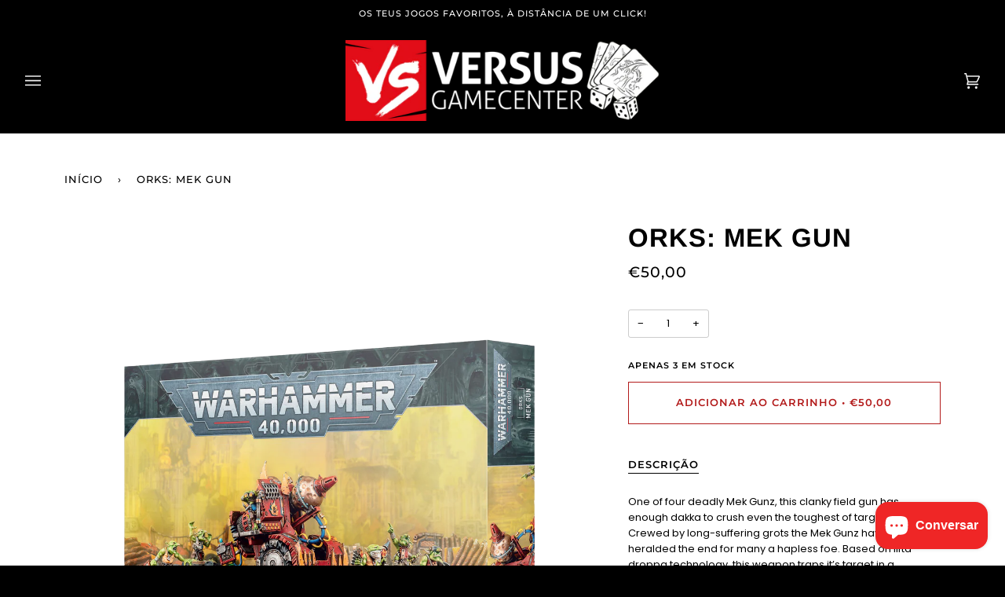

--- FILE ---
content_type: text/html; charset=utf-8
request_url: https://versusgamecenter.pt/products/ork-mek-gun
body_size: 38549
content:
<!doctype html>
<html class="no-js" lang="pt-PT"><head>
  
  <!-- Google tag (gtag.js) -->
<script async src="https://www.googletagmanager.com/gtag/js?id=G-8KZWL4PK2J"></script>
<script>
  window.dataLayer = window.dataLayer || [];
  function gtag(){dataLayer.push(arguments);}
  gtag('js', new Date());

  gtag('config', 'G-8KZWL4PK2J');
</script>
  <!-- Google Tag Manager -->
<script>(function(w,d,s,l,i){w[l]=w[l]||[];w[l].push({'gtm.start':
new Date().getTime(),event:'gtm.js'});var f=d.getElementsByTagName(s)[0],
j=d.createElement(s),dl=l!='dataLayer'?'&l='+l:'';j.async=true;j.src=
'https://www.googletagmanager.com/gtm.js?id='+i+dl;f.parentNode.insertBefore(j,f);
})(window,document,'script','dataLayer','GTM-NXQGBVW');</script>
<!-- End Google Tag Manager -->
  
  <meta charset="utf-8">
  <meta http-equiv="X-UA-Compatible" content="IE=edge,chrome=1">
  <meta name="viewport" content="width=device-width,initial-scale=1">
  <meta name="theme-color" content="#b31b1b"><link rel="canonical" href="https://versusgamecenter.pt/products/ork-mek-gun"><!-- ======================= Pipeline Theme V6.1.3 ========================= -->

  <link rel="preconnect" href="https://cdn.shopify.com" crossorigin>
  <link rel="preconnect" href="https://fonts.shopify.com" crossorigin>
  <link rel="preconnect" href="https://monorail-edge.shopifysvc.com" crossorigin>


  <link rel="preload" href="//versusgamecenter.pt/cdn/shop/t/16/assets/lazysizes.js?v=111431644619468174291671461134" as="script">
  <link rel="preload" href="//versusgamecenter.pt/cdn/shop/t/16/assets/vendor.js?v=159073106423563084681671461134" as="script">
  <link rel="preload" href="//versusgamecenter.pt/cdn/shop/t/16/assets/theme.dev.js?v=5556455156608066911671461134" as="script">
  <link rel="preload" href="//versusgamecenter.pt/cdn/shop/t/16/assets/theme.dev.css?v=37250695901677185271683199782" as="style">

  
<link rel="preload" as="image" 
      href="//versusgamecenter.pt/cdn/shop/files/OrkMekGunz_small.png?v=1688036233" 
      srcset="//versusgamecenter.pt/cdn/shop/files/OrkMekGunz_550x.png?v=1688036233 550w,//versusgamecenter.pt/cdn/shop/files/OrkMekGunz_1100x.png?v=1688036233 1100w,//versusgamecenter.pt/cdn/shop/files/OrkMekGunz_1680x.png?v=1688036233 1680w,"
      sizes="(min-width: 768px), 50vw, 
             100vw">
  
<link rel="shortcut icon" href="//versusgamecenter.pt/cdn/shop/files/Untitled_design__8_-removebg-preview_1_32x32.png?v=1646346825" type="image/png"><!-- Title and description ================================================ -->
  
  <title>
    

    Orks: Mek Gun
&ndash; Versus Gamecenter

  </title><meta name="description" content="One of four deadly Mek Gunz, this clanky field gun has enough dakka to crush even the toughest of targets. Crewed by long-suffering grots the Mek Gunz have heralded the end for many a hapless foe. Based on lifta-droppa technology, this weapon traps it’s target in a localised force field. It then hoists them aloft and, with horrible finality, crushes them like a massive invisible fist. Of course, the biggest hazard for those facing the Mek Gunz is that, until they start firing, no-one is really sure what they will do. This multi-part plastic kit makes one of four possible Mek Gunz and has a six-strong grot crew. It can be assembled as a bubblechukka, a smasha gun, a traktor kannon or a kustom mega-kannon. Facção: Orks">
  <!-- /snippets/social-meta-tags.liquid --><meta property="og:site_name" content="Versus Gamecenter">
<meta property="og:url" content="https://versusgamecenter.pt/products/ork-mek-gun">
<meta property="og:title" content="Orks: Mek Gun">
<meta property="og:type" content="product">
<meta property="og:description" content="One of four deadly Mek Gunz, this clanky field gun has enough dakka to crush even the toughest of targets. Crewed by long-suffering grots the Mek Gunz have heralded the end for many a hapless foe. Based on lifta-droppa technology, this weapon traps it’s target in a localised force field. It then hoists them aloft and, with horrible finality, crushes them like a massive invisible fist. Of course, the biggest hazard for those facing the Mek Gunz is that, until they start firing, no-one is really sure what they will do. This multi-part plastic kit makes one of four possible Mek Gunz and has a six-strong grot crew. It can be assembled as a bubblechukka, a smasha gun, a traktor kannon or a kustom mega-kannon. Facção: Orks"><meta property="og:price:amount" content="50,00">
  <meta property="og:price:currency" content="EUR">
      <meta property="og:image" content="http://versusgamecenter.pt/cdn/shop/files/OrkMekGunz.png?v=1688036233">
      <meta property="og:image:secure_url" content="https://versusgamecenter.pt/cdn/shop/files/OrkMekGunz.png?v=1688036233">
      <meta property="og:image:height" content="1900">
      <meta property="og:image:width" content="1840">
<meta property="twitter:image" content="http://versusgamecenter.pt/cdn/shop/files/OrkMekGunz_1200x1200.png?v=1688036233">

<meta name="twitter:site" content="@">
<meta name="twitter:card" content="summary_large_image">
<meta name="twitter:title" content="Orks: Mek Gun">
<meta name="twitter:description" content="One of four deadly Mek Gunz, this clanky field gun has enough dakka to crush even the toughest of targets. Crewed by long-suffering grots the Mek Gunz have heralded the end for many a hapless foe. Based on lifta-droppa technology, this weapon traps it’s target in a localised force field. It then hoists them aloft and, with horrible finality, crushes them like a massive invisible fist. Of course, the biggest hazard for those facing the Mek Gunz is that, until they start firing, no-one is really sure what they will do. This multi-part plastic kit makes one of four possible Mek Gunz and has a six-strong grot crew. It can be assembled as a bubblechukka, a smasha gun, a traktor kannon or a kustom mega-kannon. Facção: Orks">
<!-- CSS ================================================================== -->
  
  <link href="//versusgamecenter.pt/cdn/shop/t/16/assets/font-settings.css?v=104311442139114814961767872775" rel="stylesheet" type="text/css" media="all" />

  
<style data-shopify>

:root {
/* ================ Product video ================ */

---color_video_bg: #f2f2f2;


/* ================ Color Variables ================ */

/* === Backgrounds ===*/
---color-bg: #ffffff;
---color-bg-accent: #eeeeee;

/* === Text colors ===*/
---color-text-dark: #000000;
---color-text: #000000;
---color-text-light: #4d4d4d;

/* === Bright color ===*/
---color-primary: #b31b1b;
---color-primary-hover: #7a0808;
---color-primary-fade: rgba(179, 27, 27, 0.05);
---color-primary-fade-hover: rgba(179, 27, 27, 0.1);---color-primary-opposite: #ffffff;

/* === Secondary/link Color ===*/
---color-secondary: #b31b1b;
---color-secondary-hover: #7a0808;
---color-secondary-fade: rgba(179, 27, 27, 0.05);
---color-secondary-fade-hover: rgba(179, 27, 27, 0.1);---color-secondary-opposite: #ffffff;

/* === Shades of grey ===*/
---color-a5:  rgba(0, 0, 0, 0.05);
---color-a10: rgba(0, 0, 0, 0.1);
---color-a20: rgba(0, 0, 0, 0.2);
---color-a35: rgba(0, 0, 0, 0.35);
---color-a50: rgba(0, 0, 0, 0.5);
---color-a80: rgba(0, 0, 0, 0.8);
---color-a90: rgba(0, 0, 0, 0.9);
---color-a95: rgba(0, 0, 0, 0.95);


/* ================ Inverted Color Variables ================ */

---inverse-bg: #000000;
---inverse-bg-accent: #000000;

/* === Text colors ===*/
---inverse-text-dark: #ffffff;
---inverse-text: #e9e9e9;
---inverse-text-light: #a3a3a3;

/* === Bright color ===*/
---inverse-primary: #b31b1b;
---inverse-primary-hover: #7a0808;
---inverse-primary-fade: rgba(179, 27, 27, 0.05);
---inverse-primary-fade-hover: rgba(179, 27, 27, 0.1);---inverse-primary-opposite: #ffffff;


/* === Second Color ===*/
---inverse-secondary: #b31b1b;
---inverse-secondary-hover: #7a0808;
---inverse-secondary-fade: rgba(179, 27, 27, 0.05);
---inverse-secondary-fade-hover: rgba(179, 27, 27, 0.1);---inverse-secondary-opposite: #ffffff;


/* === Shades of grey ===*/
---inverse-a5:  rgba(233, 233, 233, 0.05);
---inverse-a10: rgba(233, 233, 233, 0.1);
---inverse-a20: rgba(233, 233, 233, 0.2);
---inverse-a35: rgba(233, 233, 233, 0.3);
---inverse-a80: rgba(233, 233, 233, 0.8);
---inverse-a90: rgba(233, 233, 233, 0.9);
---inverse-a95: rgba(233, 233, 233, 0.95);


/* === Account Bar ===*/
---color-announcement-bg: #000000;
---color-announcement-text: #ffffff;

/* === Nav and dropdown link background ===*/
---color-nav: #000000;
---color-nav-text: #f1f1f1;
---color-nav-border: #282828;
---color-nav-a10: rgba(241, 241, 241, 0.1);
---color-nav-a50: rgba(241, 241, 241, 0.5);

/* === Site Footer ===*/
---color-footer-bg: rgba(0,0,0,0);
---color-footer-text: #fdfdfd;
---color-footer-a5: rgba(253, 253, 253, 0.05);
---color-footer-a15: rgba(253, 253, 253, 0.15);
---color-footer-a90: rgba(253, 253, 253, 0.9);

/* === Products ===*/
---product-grid-aspect-ratio: 100%;

/* === Product badges ===*/
---color-badge: #b31b1b;
---color-badge-text: #ffffff;

/* === disabled form colors ===*/
---color-disabled-bg: #e6e6e6;
---color-disabled-text: #a6a6a6;

---inverse-disabled-bg: #171717;
---inverse-disabled-text: #525252;

/* === Button Radius === */
---button-radius: 0px;


/* ================ Typography ================ */

---font-stack-body: Poppins, sans-serif;
---font-style-body: normal;
---font-weight-body: 400;
---font-weight-body-bold: 500;
---font-adjust-body: 0.9;

---font-stack-heading: Arimo, sans-serif;
---font-style-heading: normal;
---font-weight-heading: 700;
---font-weight-heading-bold: 700;
---font-adjust-heading: 1.05;

  ---font-heading-space: 1px;
  ---font-heading-caps: uppercase;

---font-stack-accent: Montserrat, sans-serif;
---font-style-accent: normal;
---font-weight-accent: 500;
---font-weight-accent-bold: 600;
---font-adjust-accent: 1.05;

---ico-select: url('//versusgamecenter.pt/cdn/shop/t/16/assets/ico-select.svg?v=119828629516868627161671461134');

---url-zoom: url('//versusgamecenter.pt/cdn/shop/t/16/assets/cursor-zoom.svg?v=62094751757162256821671461134');
---url-zoom-2x: url('//versusgamecenter.pt/cdn/shop/t/16/assets/cursor-zoom-2x.svg?v=75342415213450007151671461134');



}

</style>

  <link href="//versusgamecenter.pt/cdn/shop/t/16/assets/theme.dev.css?v=37250695901677185271683199782" rel="stylesheet" type="text/css" media="all" />

  <script>
    document.documentElement.className = document.documentElement.className.replace('no-js', 'js');
    let root = '/';
    if (root[root.length - 1] !== '/') {
      root = `${root}/`;
    }
    var theme = {
      routes: {
        root_url: root,
        cart: '/cart',
        cart_add_url: '/cart/add',
        product_recommendations_url: '/recommendations/products'
      },
      assets: {
        photoswipe: '//versusgamecenter.pt/cdn/shop/t/16/assets/photoswipe.js?v=92904272307011895101671461134',
        smoothscroll: '//versusgamecenter.pt/cdn/shop/t/16/assets/smoothscroll.js?v=37906625415260927261671461134',
        swatches: '//versusgamecenter.pt/cdn/shop/t/16/assets/swatches.json?v=93619043093241983191671461134',
        noImage: '//versusgamecenter.pt/cdn/shopifycloud/storefront/assets/no-image-2048-a2addb12.gif',
        base: '//versusgamecenter.pt/cdn/shop/t/16/assets/'
      },
      strings: {
        swatchesKey: "Cor",     
        addToCart: "Adicionar ao Carrinho",
        estimateShipping: "Estimativa de envio",
        noShippingAvailable: "Nós não enviamos para este destino.",
        free: "Gratuito",
        from: "Desde",
        preOrder: "Pré Encomenda",
        soldOut: "Temporariamente Esgotado",
        sale: "Promoção",
        subscription: "Inscrição",
        unavailable: "Indisponível",
        unitPrice: "Preço unitário",
        unitPriceSeparator: "por",        
        stockout: "Todos estoque disponível está no carrinho",
        products: "Produtos",
        pages: "Páginas",
        collections: "Colecções",
        resultsFor: "Resultados para",
        noResultsFor: "Nenhum resultado para",
        articles: "Artigos"
      },
      settings: {
        badge_sale_type: "percentage",
        search_products: true,
        search_collections: true,
        search_pages: true,
        search_articles: true,
        animate_hover: true,
        animate_scroll: true
      },
      info: {
        name: 'pipeline'
      },
      moneyFormat: "€{{amount_with_comma_separator}}",
      version: '6.1.3'
    }
    let windowInnerHeight = window.innerHeight;
    document.documentElement.style.setProperty('--full-screen', `${windowInnerHeight}px`);
    document.documentElement.style.setProperty('--three-quarters', `${windowInnerHeight * 0.75}px`);
    document.documentElement.style.setProperty('--two-thirds', `${windowInnerHeight * 0.66}px`);
    document.documentElement.style.setProperty('--one-half', `${windowInnerHeight * 0.5}px`);
    document.documentElement.style.setProperty('--one-third', `${windowInnerHeight * 0.33}px`);
    document.documentElement.style.setProperty('--one-fifth', `${windowInnerHeight * 0.2}px`);

    window.lazySizesConfig = window.lazySizesConfig || {};
    window.lazySizesConfig.loadHidden = false;
  </script><!-- Theme Javascript ============================================================== -->
  <script src="//versusgamecenter.pt/cdn/shop/t/16/assets/lazysizes.js?v=111431644619468174291671461134" async="async"></script>
  <script src="//versusgamecenter.pt/cdn/shop/t/16/assets/vendor.js?v=159073106423563084681671461134" defer="defer"></script>
  <script src="//versusgamecenter.pt/cdn/shop/t/16/assets/theme.dev.js?v=5556455156608066911671461134" defer="defer"></script>

  <script>
    (function () {
      function onPageShowEvents() {
        if ('requestIdleCallback' in window) {
          requestIdleCallback(initCartEvent)
        } else {
          initCartEvent()
        }
        function initCartEvent(){
          document.documentElement.dispatchEvent(new CustomEvent('theme:cart:init', {
            bubbles: true
          }));
        }
      };
      window.onpageshow = onPageShowEvents;
    })();
  </script>

  <script type="text/javascript">
    if (window.MSInputMethodContext && document.documentMode) {
      var scripts = document.getElementsByTagName('script')[0];
      var polyfill = document.createElement("script");
      polyfill.defer = true;
      polyfill.src = "//versusgamecenter.pt/cdn/shop/t/16/assets/ie11.js?v=144489047535103983231671461134";

      scripts.parentNode.insertBefore(polyfill, scripts);
    }
  </script>

  <!-- Shopify app scripts =========================================================== -->
  <script>window.performance && window.performance.mark && window.performance.mark('shopify.content_for_header.start');</script><meta name="facebook-domain-verification" content="mmqt27d7s3dinam2pzqtlcowuyd9qn">
<meta name="google-site-verification" content="9J9rRNkiirHeYoYIr8igBF8yskATLd90NDKtoVcJk4k">
<meta id="shopify-digital-wallet" name="shopify-digital-wallet" content="/62485627130/digital_wallets/dialog">
<link rel="alternate" type="application/json+oembed" href="https://versusgamecenter.pt/products/ork-mek-gun.oembed">
<script async="async" src="/checkouts/internal/preloads.js?locale=pt-PT"></script>
<script id="shopify-features" type="application/json">{"accessToken":"d84740270b736abc50beebc44f6c754a","betas":["rich-media-storefront-analytics"],"domain":"versusgamecenter.pt","predictiveSearch":true,"shopId":62485627130,"locale":"pt-pt"}</script>
<script>var Shopify = Shopify || {};
Shopify.shop = "versusgamecenter.myshopify.com";
Shopify.locale = "pt-PT";
Shopify.currency = {"active":"EUR","rate":"1.0"};
Shopify.country = "PT";
Shopify.theme = {"name":"Theme Support Pipeline - Custom badge","id":136662843642,"schema_name":"Pipeline","schema_version":"6.1.3","theme_store_id":739,"role":"main"};
Shopify.theme.handle = "null";
Shopify.theme.style = {"id":null,"handle":null};
Shopify.cdnHost = "versusgamecenter.pt/cdn";
Shopify.routes = Shopify.routes || {};
Shopify.routes.root = "/";</script>
<script type="module">!function(o){(o.Shopify=o.Shopify||{}).modules=!0}(window);</script>
<script>!function(o){function n(){var o=[];function n(){o.push(Array.prototype.slice.apply(arguments))}return n.q=o,n}var t=o.Shopify=o.Shopify||{};t.loadFeatures=n(),t.autoloadFeatures=n()}(window);</script>
<script id="shop-js-analytics" type="application/json">{"pageType":"product"}</script>
<script defer="defer" async type="module" src="//versusgamecenter.pt/cdn/shopifycloud/shop-js/modules/v2/client.init-shop-cart-sync_CYdFexDA.pt-PT.esm.js"></script>
<script defer="defer" async type="module" src="//versusgamecenter.pt/cdn/shopifycloud/shop-js/modules/v2/chunk.common_uloyeNoq.esm.js"></script>
<script defer="defer" async type="module" src="//versusgamecenter.pt/cdn/shopifycloud/shop-js/modules/v2/chunk.modal_BseLWsYy.esm.js"></script>
<script type="module">
  await import("//versusgamecenter.pt/cdn/shopifycloud/shop-js/modules/v2/client.init-shop-cart-sync_CYdFexDA.pt-PT.esm.js");
await import("//versusgamecenter.pt/cdn/shopifycloud/shop-js/modules/v2/chunk.common_uloyeNoq.esm.js");
await import("//versusgamecenter.pt/cdn/shopifycloud/shop-js/modules/v2/chunk.modal_BseLWsYy.esm.js");

  window.Shopify.SignInWithShop?.initShopCartSync?.({"fedCMEnabled":true,"windoidEnabled":true});

</script>
<script>(function() {
  var isLoaded = false;
  function asyncLoad() {
    if (isLoaded) return;
    isLoaded = true;
    var urls = ["https:\/\/shy.elfsight.com\/p\/platform.js?shop=versusgamecenter.myshopify.com","https:\/\/gtranslate.io\/shopify\/gtranslate.js?shop=versusgamecenter.myshopify.com","https:\/\/omnisnippet1.com\/platforms\/shopify.js?source=scriptTag\u0026v=2025-05-14T15\u0026shop=versusgamecenter.myshopify.com"];
    for (var i = 0; i < urls.length; i++) {
      var s = document.createElement('script');
      s.type = 'text/javascript';
      s.async = true;
      s.src = urls[i];
      var x = document.getElementsByTagName('script')[0];
      x.parentNode.insertBefore(s, x);
    }
  };
  if(window.attachEvent) {
    window.attachEvent('onload', asyncLoad);
  } else {
    window.addEventListener('load', asyncLoad, false);
  }
})();</script>
<script id="__st">var __st={"a":62485627130,"offset":0,"reqid":"94a0ddba-82a7-45c1-a40b-c8cf5c790ba5-1769754097","pageurl":"versusgamecenter.pt\/products\/ork-mek-gun","u":"3353961b1ce4","p":"product","rtyp":"product","rid":7546376716538};</script>
<script>window.ShopifyPaypalV4VisibilityTracking = true;</script>
<script id="captcha-bootstrap">!function(){'use strict';const t='contact',e='account',n='new_comment',o=[[t,t],['blogs',n],['comments',n],[t,'customer']],c=[[e,'customer_login'],[e,'guest_login'],[e,'recover_customer_password'],[e,'create_customer']],r=t=>t.map((([t,e])=>`form[action*='/${t}']:not([data-nocaptcha='true']) input[name='form_type'][value='${e}']`)).join(','),a=t=>()=>t?[...document.querySelectorAll(t)].map((t=>t.form)):[];function s(){const t=[...o],e=r(t);return a(e)}const i='password',u='form_key',d=['recaptcha-v3-token','g-recaptcha-response','h-captcha-response',i],f=()=>{try{return window.sessionStorage}catch{return}},m='__shopify_v',_=t=>t.elements[u];function p(t,e,n=!1){try{const o=window.sessionStorage,c=JSON.parse(o.getItem(e)),{data:r}=function(t){const{data:e,action:n}=t;return t[m]||n?{data:e,action:n}:{data:t,action:n}}(c);for(const[e,n]of Object.entries(r))t.elements[e]&&(t.elements[e].value=n);n&&o.removeItem(e)}catch(o){console.error('form repopulation failed',{error:o})}}const l='form_type',E='cptcha';function T(t){t.dataset[E]=!0}const w=window,h=w.document,L='Shopify',v='ce_forms',y='captcha';let A=!1;((t,e)=>{const n=(g='f06e6c50-85a8-45c8-87d0-21a2b65856fe',I='https://cdn.shopify.com/shopifycloud/storefront-forms-hcaptcha/ce_storefront_forms_captcha_hcaptcha.v1.5.2.iife.js',D={infoText:'Protegido por hCaptcha',privacyText:'Privacidade',termsText:'Termos'},(t,e,n)=>{const o=w[L][v],c=o.bindForm;if(c)return c(t,g,e,D).then(n);var r;o.q.push([[t,g,e,D],n]),r=I,A||(h.body.append(Object.assign(h.createElement('script'),{id:'captcha-provider',async:!0,src:r})),A=!0)});var g,I,D;w[L]=w[L]||{},w[L][v]=w[L][v]||{},w[L][v].q=[],w[L][y]=w[L][y]||{},w[L][y].protect=function(t,e){n(t,void 0,e),T(t)},Object.freeze(w[L][y]),function(t,e,n,w,h,L){const[v,y,A,g]=function(t,e,n){const i=e?o:[],u=t?c:[],d=[...i,...u],f=r(d),m=r(i),_=r(d.filter((([t,e])=>n.includes(e))));return[a(f),a(m),a(_),s()]}(w,h,L),I=t=>{const e=t.target;return e instanceof HTMLFormElement?e:e&&e.form},D=t=>v().includes(t);t.addEventListener('submit',(t=>{const e=I(t);if(!e)return;const n=D(e)&&!e.dataset.hcaptchaBound&&!e.dataset.recaptchaBound,o=_(e),c=g().includes(e)&&(!o||!o.value);(n||c)&&t.preventDefault(),c&&!n&&(function(t){try{if(!f())return;!function(t){const e=f();if(!e)return;const n=_(t);if(!n)return;const o=n.value;o&&e.removeItem(o)}(t);const e=Array.from(Array(32),(()=>Math.random().toString(36)[2])).join('');!function(t,e){_(t)||t.append(Object.assign(document.createElement('input'),{type:'hidden',name:u})),t.elements[u].value=e}(t,e),function(t,e){const n=f();if(!n)return;const o=[...t.querySelectorAll(`input[type='${i}']`)].map((({name:t})=>t)),c=[...d,...o],r={};for(const[a,s]of new FormData(t).entries())c.includes(a)||(r[a]=s);n.setItem(e,JSON.stringify({[m]:1,action:t.action,data:r}))}(t,e)}catch(e){console.error('failed to persist form',e)}}(e),e.submit())}));const S=(t,e)=>{t&&!t.dataset[E]&&(n(t,e.some((e=>e===t))),T(t))};for(const o of['focusin','change'])t.addEventListener(o,(t=>{const e=I(t);D(e)&&S(e,y())}));const B=e.get('form_key'),M=e.get(l),P=B&&M;t.addEventListener('DOMContentLoaded',(()=>{const t=y();if(P)for(const e of t)e.elements[l].value===M&&p(e,B);[...new Set([...A(),...v().filter((t=>'true'===t.dataset.shopifyCaptcha))])].forEach((e=>S(e,t)))}))}(h,new URLSearchParams(w.location.search),n,t,e,['guest_login'])})(!1,!0)}();</script>
<script integrity="sha256-4kQ18oKyAcykRKYeNunJcIwy7WH5gtpwJnB7kiuLZ1E=" data-source-attribution="shopify.loadfeatures" defer="defer" src="//versusgamecenter.pt/cdn/shopifycloud/storefront/assets/storefront/load_feature-a0a9edcb.js" crossorigin="anonymous"></script>
<script data-source-attribution="shopify.dynamic_checkout.dynamic.init">var Shopify=Shopify||{};Shopify.PaymentButton=Shopify.PaymentButton||{isStorefrontPortableWallets:!0,init:function(){window.Shopify.PaymentButton.init=function(){};var t=document.createElement("script");t.src="https://versusgamecenter.pt/cdn/shopifycloud/portable-wallets/latest/portable-wallets.pt-pt.js",t.type="module",document.head.appendChild(t)}};
</script>
<script data-source-attribution="shopify.dynamic_checkout.buyer_consent">
  function portableWalletsHideBuyerConsent(e){var t=document.getElementById("shopify-buyer-consent"),n=document.getElementById("shopify-subscription-policy-button");t&&n&&(t.classList.add("hidden"),t.setAttribute("aria-hidden","true"),n.removeEventListener("click",e))}function portableWalletsShowBuyerConsent(e){var t=document.getElementById("shopify-buyer-consent"),n=document.getElementById("shopify-subscription-policy-button");t&&n&&(t.classList.remove("hidden"),t.removeAttribute("aria-hidden"),n.addEventListener("click",e))}window.Shopify?.PaymentButton&&(window.Shopify.PaymentButton.hideBuyerConsent=portableWalletsHideBuyerConsent,window.Shopify.PaymentButton.showBuyerConsent=portableWalletsShowBuyerConsent);
</script>
<script data-source-attribution="shopify.dynamic_checkout.cart.bootstrap">document.addEventListener("DOMContentLoaded",(function(){function t(){return document.querySelector("shopify-accelerated-checkout-cart, shopify-accelerated-checkout")}if(t())Shopify.PaymentButton.init();else{new MutationObserver((function(e,n){t()&&(Shopify.PaymentButton.init(),n.disconnect())})).observe(document.body,{childList:!0,subtree:!0})}}));
</script>

<script>window.performance && window.performance.mark && window.performance.mark('shopify.content_for_header.end');</script>
<link href="https://cdn.shopify.com/extensions/019c07b8-5d4a-7264-8dc3-c8fad40573b3/pify-order-purchase-limit-319/assets/pol_def.min.css" rel="stylesheet" type="text/css" media="all">
<script src="https://cdn.shopify.com/extensions/e8878072-2f6b-4e89-8082-94b04320908d/inbox-1254/assets/inbox-chat-loader.js" type="text/javascript" defer="defer"></script>
<link href="https://monorail-edge.shopifysvc.com" rel="dns-prefetch">
<script>(function(){if ("sendBeacon" in navigator && "performance" in window) {try {var session_token_from_headers = performance.getEntriesByType('navigation')[0].serverTiming.find(x => x.name == '_s').description;} catch {var session_token_from_headers = undefined;}var session_cookie_matches = document.cookie.match(/_shopify_s=([^;]*)/);var session_token_from_cookie = session_cookie_matches && session_cookie_matches.length === 2 ? session_cookie_matches[1] : "";var session_token = session_token_from_headers || session_token_from_cookie || "";function handle_abandonment_event(e) {var entries = performance.getEntries().filter(function(entry) {return /monorail-edge.shopifysvc.com/.test(entry.name);});if (!window.abandonment_tracked && entries.length === 0) {window.abandonment_tracked = true;var currentMs = Date.now();var navigation_start = performance.timing.navigationStart;var payload = {shop_id: 62485627130,url: window.location.href,navigation_start,duration: currentMs - navigation_start,session_token,page_type: "product"};window.navigator.sendBeacon("https://monorail-edge.shopifysvc.com/v1/produce", JSON.stringify({schema_id: "online_store_buyer_site_abandonment/1.1",payload: payload,metadata: {event_created_at_ms: currentMs,event_sent_at_ms: currentMs}}));}}window.addEventListener('pagehide', handle_abandonment_event);}}());</script>
<script id="web-pixels-manager-setup">(function e(e,d,r,n,o){if(void 0===o&&(o={}),!Boolean(null===(a=null===(i=window.Shopify)||void 0===i?void 0:i.analytics)||void 0===a?void 0:a.replayQueue)){var i,a;window.Shopify=window.Shopify||{};var t=window.Shopify;t.analytics=t.analytics||{};var s=t.analytics;s.replayQueue=[],s.publish=function(e,d,r){return s.replayQueue.push([e,d,r]),!0};try{self.performance.mark("wpm:start")}catch(e){}var l=function(){var e={modern:/Edge?\/(1{2}[4-9]|1[2-9]\d|[2-9]\d{2}|\d{4,})\.\d+(\.\d+|)|Firefox\/(1{2}[4-9]|1[2-9]\d|[2-9]\d{2}|\d{4,})\.\d+(\.\d+|)|Chrom(ium|e)\/(9{2}|\d{3,})\.\d+(\.\d+|)|(Maci|X1{2}).+ Version\/(15\.\d+|(1[6-9]|[2-9]\d|\d{3,})\.\d+)([,.]\d+|)( \(\w+\)|)( Mobile\/\w+|) Safari\/|Chrome.+OPR\/(9{2}|\d{3,})\.\d+\.\d+|(CPU[ +]OS|iPhone[ +]OS|CPU[ +]iPhone|CPU IPhone OS|CPU iPad OS)[ +]+(15[._]\d+|(1[6-9]|[2-9]\d|\d{3,})[._]\d+)([._]\d+|)|Android:?[ /-](13[3-9]|1[4-9]\d|[2-9]\d{2}|\d{4,})(\.\d+|)(\.\d+|)|Android.+Firefox\/(13[5-9]|1[4-9]\d|[2-9]\d{2}|\d{4,})\.\d+(\.\d+|)|Android.+Chrom(ium|e)\/(13[3-9]|1[4-9]\d|[2-9]\d{2}|\d{4,})\.\d+(\.\d+|)|SamsungBrowser\/([2-9]\d|\d{3,})\.\d+/,legacy:/Edge?\/(1[6-9]|[2-9]\d|\d{3,})\.\d+(\.\d+|)|Firefox\/(5[4-9]|[6-9]\d|\d{3,})\.\d+(\.\d+|)|Chrom(ium|e)\/(5[1-9]|[6-9]\d|\d{3,})\.\d+(\.\d+|)([\d.]+$|.*Safari\/(?![\d.]+ Edge\/[\d.]+$))|(Maci|X1{2}).+ Version\/(10\.\d+|(1[1-9]|[2-9]\d|\d{3,})\.\d+)([,.]\d+|)( \(\w+\)|)( Mobile\/\w+|) Safari\/|Chrome.+OPR\/(3[89]|[4-9]\d|\d{3,})\.\d+\.\d+|(CPU[ +]OS|iPhone[ +]OS|CPU[ +]iPhone|CPU IPhone OS|CPU iPad OS)[ +]+(10[._]\d+|(1[1-9]|[2-9]\d|\d{3,})[._]\d+)([._]\d+|)|Android:?[ /-](13[3-9]|1[4-9]\d|[2-9]\d{2}|\d{4,})(\.\d+|)(\.\d+|)|Mobile Safari.+OPR\/([89]\d|\d{3,})\.\d+\.\d+|Android.+Firefox\/(13[5-9]|1[4-9]\d|[2-9]\d{2}|\d{4,})\.\d+(\.\d+|)|Android.+Chrom(ium|e)\/(13[3-9]|1[4-9]\d|[2-9]\d{2}|\d{4,})\.\d+(\.\d+|)|Android.+(UC? ?Browser|UCWEB|U3)[ /]?(15\.([5-9]|\d{2,})|(1[6-9]|[2-9]\d|\d{3,})\.\d+)\.\d+|SamsungBrowser\/(5\.\d+|([6-9]|\d{2,})\.\d+)|Android.+MQ{2}Browser\/(14(\.(9|\d{2,})|)|(1[5-9]|[2-9]\d|\d{3,})(\.\d+|))(\.\d+|)|K[Aa][Ii]OS\/(3\.\d+|([4-9]|\d{2,})\.\d+)(\.\d+|)/},d=e.modern,r=e.legacy,n=navigator.userAgent;return n.match(d)?"modern":n.match(r)?"legacy":"unknown"}(),u="modern"===l?"modern":"legacy",c=(null!=n?n:{modern:"",legacy:""})[u],f=function(e){return[e.baseUrl,"/wpm","/b",e.hashVersion,"modern"===e.buildTarget?"m":"l",".js"].join("")}({baseUrl:d,hashVersion:r,buildTarget:u}),m=function(e){var d=e.version,r=e.bundleTarget,n=e.surface,o=e.pageUrl,i=e.monorailEndpoint;return{emit:function(e){var a=e.status,t=e.errorMsg,s=(new Date).getTime(),l=JSON.stringify({metadata:{event_sent_at_ms:s},events:[{schema_id:"web_pixels_manager_load/3.1",payload:{version:d,bundle_target:r,page_url:o,status:a,surface:n,error_msg:t},metadata:{event_created_at_ms:s}}]});if(!i)return console&&console.warn&&console.warn("[Web Pixels Manager] No Monorail endpoint provided, skipping logging."),!1;try{return self.navigator.sendBeacon.bind(self.navigator)(i,l)}catch(e){}var u=new XMLHttpRequest;try{return u.open("POST",i,!0),u.setRequestHeader("Content-Type","text/plain"),u.send(l),!0}catch(e){return console&&console.warn&&console.warn("[Web Pixels Manager] Got an unhandled error while logging to Monorail."),!1}}}}({version:r,bundleTarget:l,surface:e.surface,pageUrl:self.location.href,monorailEndpoint:e.monorailEndpoint});try{o.browserTarget=l,function(e){var d=e.src,r=e.async,n=void 0===r||r,o=e.onload,i=e.onerror,a=e.sri,t=e.scriptDataAttributes,s=void 0===t?{}:t,l=document.createElement("script"),u=document.querySelector("head"),c=document.querySelector("body");if(l.async=n,l.src=d,a&&(l.integrity=a,l.crossOrigin="anonymous"),s)for(var f in s)if(Object.prototype.hasOwnProperty.call(s,f))try{l.dataset[f]=s[f]}catch(e){}if(o&&l.addEventListener("load",o),i&&l.addEventListener("error",i),u)u.appendChild(l);else{if(!c)throw new Error("Did not find a head or body element to append the script");c.appendChild(l)}}({src:f,async:!0,onload:function(){if(!function(){var e,d;return Boolean(null===(d=null===(e=window.Shopify)||void 0===e?void 0:e.analytics)||void 0===d?void 0:d.initialized)}()){var d=window.webPixelsManager.init(e)||void 0;if(d){var r=window.Shopify.analytics;r.replayQueue.forEach((function(e){var r=e[0],n=e[1],o=e[2];d.publishCustomEvent(r,n,o)})),r.replayQueue=[],r.publish=d.publishCustomEvent,r.visitor=d.visitor,r.initialized=!0}}},onerror:function(){return m.emit({status:"failed",errorMsg:"".concat(f," has failed to load")})},sri:function(e){var d=/^sha384-[A-Za-z0-9+/=]+$/;return"string"==typeof e&&d.test(e)}(c)?c:"",scriptDataAttributes:o}),m.emit({status:"loading"})}catch(e){m.emit({status:"failed",errorMsg:(null==e?void 0:e.message)||"Unknown error"})}}})({shopId: 62485627130,storefrontBaseUrl: "https://versusgamecenter.pt",extensionsBaseUrl: "https://extensions.shopifycdn.com/cdn/shopifycloud/web-pixels-manager",monorailEndpoint: "https://monorail-edge.shopifysvc.com/unstable/produce_batch",surface: "storefront-renderer",enabledBetaFlags: ["2dca8a86"],webPixelsConfigList: [{"id":"1092649295","configuration":"{\"config\":\"{\\\"pixel_id\\\":\\\"AW-11017995217\\\",\\\"target_country\\\":\\\"PT\\\",\\\"gtag_events\\\":[{\\\"type\\\":\\\"search\\\",\\\"action_label\\\":\\\"AW-11017995217\\\/QqwgCJ7M2IEYENGH5YUp\\\"},{\\\"type\\\":\\\"begin_checkout\\\",\\\"action_label\\\":\\\"AW-11017995217\\\/Ti4YCJvM2IEYENGH5YUp\\\"},{\\\"type\\\":\\\"view_item\\\",\\\"action_label\\\":[\\\"AW-11017995217\\\/6RhqCPfL2IEYENGH5YUp\\\",\\\"MC-S0LT76EKRL\\\"]},{\\\"type\\\":\\\"purchase\\\",\\\"action_label\\\":[\\\"AW-11017995217\\\/9O5rCPTL2IEYENGH5YUp\\\",\\\"MC-S0LT76EKRL\\\"]},{\\\"type\\\":\\\"page_view\\\",\\\"action_label\\\":[\\\"AW-11017995217\\\/hE72CPHL2IEYENGH5YUp\\\",\\\"MC-S0LT76EKRL\\\"]},{\\\"type\\\":\\\"add_payment_info\\\",\\\"action_label\\\":\\\"AW-11017995217\\\/tDTMCKHM2IEYENGH5YUp\\\"},{\\\"type\\\":\\\"add_to_cart\\\",\\\"action_label\\\":\\\"AW-11017995217\\\/cI6gCPrL2IEYENGH5YUp\\\"}],\\\"enable_monitoring_mode\\\":false}\"}","eventPayloadVersion":"v1","runtimeContext":"OPEN","scriptVersion":"b2a88bafab3e21179ed38636efcd8a93","type":"APP","apiClientId":1780363,"privacyPurposes":[],"dataSharingAdjustments":{"protectedCustomerApprovalScopes":["read_customer_address","read_customer_email","read_customer_name","read_customer_personal_data","read_customer_phone"]}},{"id":"293437775","configuration":"{\"pixel_id\":\"1022195308490809\",\"pixel_type\":\"facebook_pixel\",\"metaapp_system_user_token\":\"-\"}","eventPayloadVersion":"v1","runtimeContext":"OPEN","scriptVersion":"ca16bc87fe92b6042fbaa3acc2fbdaa6","type":"APP","apiClientId":2329312,"privacyPurposes":["ANALYTICS","MARKETING","SALE_OF_DATA"],"dataSharingAdjustments":{"protectedCustomerApprovalScopes":["read_customer_address","read_customer_email","read_customer_name","read_customer_personal_data","read_customer_phone"]}},{"id":"224821583","configuration":"{\"apiURL\":\"https:\/\/api.omnisend.com\",\"appURL\":\"https:\/\/app.omnisend.com\",\"brandID\":\"61f06b82c2f7178ebd0ac95f\",\"trackingURL\":\"https:\/\/wt.omnisendlink.com\"}","eventPayloadVersion":"v1","runtimeContext":"STRICT","scriptVersion":"aa9feb15e63a302383aa48b053211bbb","type":"APP","apiClientId":186001,"privacyPurposes":["ANALYTICS","MARKETING","SALE_OF_DATA"],"dataSharingAdjustments":{"protectedCustomerApprovalScopes":["read_customer_address","read_customer_email","read_customer_name","read_customer_personal_data","read_customer_phone"]}},{"id":"178782543","eventPayloadVersion":"v1","runtimeContext":"LAX","scriptVersion":"1","type":"CUSTOM","privacyPurposes":["ANALYTICS"],"name":"Google Analytics tag (migrated)"},{"id":"shopify-app-pixel","configuration":"{}","eventPayloadVersion":"v1","runtimeContext":"STRICT","scriptVersion":"0450","apiClientId":"shopify-pixel","type":"APP","privacyPurposes":["ANALYTICS","MARKETING"]},{"id":"shopify-custom-pixel","eventPayloadVersion":"v1","runtimeContext":"LAX","scriptVersion":"0450","apiClientId":"shopify-pixel","type":"CUSTOM","privacyPurposes":["ANALYTICS","MARKETING"]}],isMerchantRequest: false,initData: {"shop":{"name":"Versus Gamecenter","paymentSettings":{"currencyCode":"EUR"},"myshopifyDomain":"versusgamecenter.myshopify.com","countryCode":"PT","storefrontUrl":"https:\/\/versusgamecenter.pt"},"customer":null,"cart":null,"checkout":null,"productVariants":[{"price":{"amount":50.0,"currencyCode":"EUR"},"product":{"title":"Orks: Mek Gun","vendor":"Miniaturas","id":"7546376716538","untranslatedTitle":"Orks: Mek Gun","url":"\/products\/ork-mek-gun","type":"Jogos de tabuleiro"},"id":"42447125020922","image":{"src":"\/\/versusgamecenter.pt\/cdn\/shop\/files\/OrkMekGunz.png?v=1688036233"},"sku":"Ork Mek Gun","title":"Default Title","untranslatedTitle":"Default Title"}],"purchasingCompany":null},},"https://versusgamecenter.pt/cdn","1d2a099fw23dfb22ep557258f5m7a2edbae",{"modern":"","legacy":""},{"shopId":"62485627130","storefrontBaseUrl":"https:\/\/versusgamecenter.pt","extensionBaseUrl":"https:\/\/extensions.shopifycdn.com\/cdn\/shopifycloud\/web-pixels-manager","surface":"storefront-renderer","enabledBetaFlags":"[\"2dca8a86\"]","isMerchantRequest":"false","hashVersion":"1d2a099fw23dfb22ep557258f5m7a2edbae","publish":"custom","events":"[[\"page_viewed\",{}],[\"product_viewed\",{\"productVariant\":{\"price\":{\"amount\":50.0,\"currencyCode\":\"EUR\"},\"product\":{\"title\":\"Orks: Mek Gun\",\"vendor\":\"Miniaturas\",\"id\":\"7546376716538\",\"untranslatedTitle\":\"Orks: Mek Gun\",\"url\":\"\/products\/ork-mek-gun\",\"type\":\"Jogos de tabuleiro\"},\"id\":\"42447125020922\",\"image\":{\"src\":\"\/\/versusgamecenter.pt\/cdn\/shop\/files\/OrkMekGunz.png?v=1688036233\"},\"sku\":\"Ork Mek Gun\",\"title\":\"Default Title\",\"untranslatedTitle\":\"Default Title\"}}]]"});</script><script>
  window.ShopifyAnalytics = window.ShopifyAnalytics || {};
  window.ShopifyAnalytics.meta = window.ShopifyAnalytics.meta || {};
  window.ShopifyAnalytics.meta.currency = 'EUR';
  var meta = {"product":{"id":7546376716538,"gid":"gid:\/\/shopify\/Product\/7546376716538","vendor":"Miniaturas","type":"Jogos de tabuleiro","handle":"ork-mek-gun","variants":[{"id":42447125020922,"price":5000,"name":"Orks: Mek Gun","public_title":null,"sku":"Ork Mek Gun"}],"remote":false},"page":{"pageType":"product","resourceType":"product","resourceId":7546376716538,"requestId":"94a0ddba-82a7-45c1-a40b-c8cf5c790ba5-1769754097"}};
  for (var attr in meta) {
    window.ShopifyAnalytics.meta[attr] = meta[attr];
  }
</script>
<script class="analytics">
  (function () {
    var customDocumentWrite = function(content) {
      var jquery = null;

      if (window.jQuery) {
        jquery = window.jQuery;
      } else if (window.Checkout && window.Checkout.$) {
        jquery = window.Checkout.$;
      }

      if (jquery) {
        jquery('body').append(content);
      }
    };

    var hasLoggedConversion = function(token) {
      if (token) {
        return document.cookie.indexOf('loggedConversion=' + token) !== -1;
      }
      return false;
    }

    var setCookieIfConversion = function(token) {
      if (token) {
        var twoMonthsFromNow = new Date(Date.now());
        twoMonthsFromNow.setMonth(twoMonthsFromNow.getMonth() + 2);

        document.cookie = 'loggedConversion=' + token + '; expires=' + twoMonthsFromNow;
      }
    }

    var trekkie = window.ShopifyAnalytics.lib = window.trekkie = window.trekkie || [];
    if (trekkie.integrations) {
      return;
    }
    trekkie.methods = [
      'identify',
      'page',
      'ready',
      'track',
      'trackForm',
      'trackLink'
    ];
    trekkie.factory = function(method) {
      return function() {
        var args = Array.prototype.slice.call(arguments);
        args.unshift(method);
        trekkie.push(args);
        return trekkie;
      };
    };
    for (var i = 0; i < trekkie.methods.length; i++) {
      var key = trekkie.methods[i];
      trekkie[key] = trekkie.factory(key);
    }
    trekkie.load = function(config) {
      trekkie.config = config || {};
      trekkie.config.initialDocumentCookie = document.cookie;
      var first = document.getElementsByTagName('script')[0];
      var script = document.createElement('script');
      script.type = 'text/javascript';
      script.onerror = function(e) {
        var scriptFallback = document.createElement('script');
        scriptFallback.type = 'text/javascript';
        scriptFallback.onerror = function(error) {
                var Monorail = {
      produce: function produce(monorailDomain, schemaId, payload) {
        var currentMs = new Date().getTime();
        var event = {
          schema_id: schemaId,
          payload: payload,
          metadata: {
            event_created_at_ms: currentMs,
            event_sent_at_ms: currentMs
          }
        };
        return Monorail.sendRequest("https://" + monorailDomain + "/v1/produce", JSON.stringify(event));
      },
      sendRequest: function sendRequest(endpointUrl, payload) {
        // Try the sendBeacon API
        if (window && window.navigator && typeof window.navigator.sendBeacon === 'function' && typeof window.Blob === 'function' && !Monorail.isIos12()) {
          var blobData = new window.Blob([payload], {
            type: 'text/plain'
          });

          if (window.navigator.sendBeacon(endpointUrl, blobData)) {
            return true;
          } // sendBeacon was not successful

        } // XHR beacon

        var xhr = new XMLHttpRequest();

        try {
          xhr.open('POST', endpointUrl);
          xhr.setRequestHeader('Content-Type', 'text/plain');
          xhr.send(payload);
        } catch (e) {
          console.log(e);
        }

        return false;
      },
      isIos12: function isIos12() {
        return window.navigator.userAgent.lastIndexOf('iPhone; CPU iPhone OS 12_') !== -1 || window.navigator.userAgent.lastIndexOf('iPad; CPU OS 12_') !== -1;
      }
    };
    Monorail.produce('monorail-edge.shopifysvc.com',
      'trekkie_storefront_load_errors/1.1',
      {shop_id: 62485627130,
      theme_id: 136662843642,
      app_name: "storefront",
      context_url: window.location.href,
      source_url: "//versusgamecenter.pt/cdn/s/trekkie.storefront.c59ea00e0474b293ae6629561379568a2d7c4bba.min.js"});

        };
        scriptFallback.async = true;
        scriptFallback.src = '//versusgamecenter.pt/cdn/s/trekkie.storefront.c59ea00e0474b293ae6629561379568a2d7c4bba.min.js';
        first.parentNode.insertBefore(scriptFallback, first);
      };
      script.async = true;
      script.src = '//versusgamecenter.pt/cdn/s/trekkie.storefront.c59ea00e0474b293ae6629561379568a2d7c4bba.min.js';
      first.parentNode.insertBefore(script, first);
    };
    trekkie.load(
      {"Trekkie":{"appName":"storefront","development":false,"defaultAttributes":{"shopId":62485627130,"isMerchantRequest":null,"themeId":136662843642,"themeCityHash":"868768890039509369","contentLanguage":"pt-PT","currency":"EUR","eventMetadataId":"cdcb4b66-b350-4582-817b-b918f4124db1"},"isServerSideCookieWritingEnabled":true,"monorailRegion":"shop_domain","enabledBetaFlags":["65f19447","b5387b81"]},"Session Attribution":{},"S2S":{"facebookCapiEnabled":true,"source":"trekkie-storefront-renderer","apiClientId":580111}}
    );

    var loaded = false;
    trekkie.ready(function() {
      if (loaded) return;
      loaded = true;

      window.ShopifyAnalytics.lib = window.trekkie;

      var originalDocumentWrite = document.write;
      document.write = customDocumentWrite;
      try { window.ShopifyAnalytics.merchantGoogleAnalytics.call(this); } catch(error) {};
      document.write = originalDocumentWrite;

      window.ShopifyAnalytics.lib.page(null,{"pageType":"product","resourceType":"product","resourceId":7546376716538,"requestId":"94a0ddba-82a7-45c1-a40b-c8cf5c790ba5-1769754097","shopifyEmitted":true});

      var match = window.location.pathname.match(/checkouts\/(.+)\/(thank_you|post_purchase)/)
      var token = match? match[1]: undefined;
      if (!hasLoggedConversion(token)) {
        setCookieIfConversion(token);
        window.ShopifyAnalytics.lib.track("Viewed Product",{"currency":"EUR","variantId":42447125020922,"productId":7546376716538,"productGid":"gid:\/\/shopify\/Product\/7546376716538","name":"Orks: Mek Gun","price":"50.00","sku":"Ork Mek Gun","brand":"Miniaturas","variant":null,"category":"Jogos de tabuleiro","nonInteraction":true,"remote":false},undefined,undefined,{"shopifyEmitted":true});
      window.ShopifyAnalytics.lib.track("monorail:\/\/trekkie_storefront_viewed_product\/1.1",{"currency":"EUR","variantId":42447125020922,"productId":7546376716538,"productGid":"gid:\/\/shopify\/Product\/7546376716538","name":"Orks: Mek Gun","price":"50.00","sku":"Ork Mek Gun","brand":"Miniaturas","variant":null,"category":"Jogos de tabuleiro","nonInteraction":true,"remote":false,"referer":"https:\/\/versusgamecenter.pt\/products\/ork-mek-gun"});
      }
    });


        var eventsListenerScript = document.createElement('script');
        eventsListenerScript.async = true;
        eventsListenerScript.src = "//versusgamecenter.pt/cdn/shopifycloud/storefront/assets/shop_events_listener-3da45d37.js";
        document.getElementsByTagName('head')[0].appendChild(eventsListenerScript);

})();</script>
  <script>
  if (!window.ga || (window.ga && typeof window.ga !== 'function')) {
    window.ga = function ga() {
      (window.ga.q = window.ga.q || []).push(arguments);
      if (window.Shopify && window.Shopify.analytics && typeof window.Shopify.analytics.publish === 'function') {
        window.Shopify.analytics.publish("ga_stub_called", {}, {sendTo: "google_osp_migration"});
      }
      console.error("Shopify's Google Analytics stub called with:", Array.from(arguments), "\nSee https://help.shopify.com/manual/promoting-marketing/pixels/pixel-migration#google for more information.");
    };
    if (window.Shopify && window.Shopify.analytics && typeof window.Shopify.analytics.publish === 'function') {
      window.Shopify.analytics.publish("ga_stub_initialized", {}, {sendTo: "google_osp_migration"});
    }
  }
</script>
<script
  defer
  src="https://versusgamecenter.pt/cdn/shopifycloud/perf-kit/shopify-perf-kit-3.1.0.min.js"
  data-application="storefront-renderer"
  data-shop-id="62485627130"
  data-render-region="gcp-us-east1"
  data-page-type="product"
  data-theme-instance-id="136662843642"
  data-theme-name="Pipeline"
  data-theme-version="6.1.3"
  data-monorail-region="shop_domain"
  data-resource-timing-sampling-rate="10"
  data-shs="true"
  data-shs-beacon="true"
  data-shs-export-with-fetch="true"
  data-shs-logs-sample-rate="1"
  data-shs-beacon-endpoint="https://versusgamecenter.pt/api/collect"
></script>
</head>

<body style="background-color:black" id="orks-mek-gun" class="template-product ">

  <a class="in-page-link visually-hidden skip-link" href="#MainContent">Pular para o conteúdo</a>

  <div id="shopify-section-announcement" class="shopify-section"><div class="announcement__wrapper"
      data-announcement-wrapper
      data-section-id="announcement"
      data-section-type="announcement">
      
      <div class="announcement__font font--2">
        <div class="announcement__bar-outer" data-bar style="--bg: var(---color-announcement-bg); --text: var(---color-announcement-text);"><div class="announcement__bar-holder" data-announcement-slider data-slider-speed="5000">
              <div data-slide="announce_text"
      data-slide-index="0"
      
class="announcement__bar"
 >
                  <div data-ticker-frame class="announcement__message">
                    <div data-ticker-scale class="ticker--unloaded announcement__scale">
                      <div data-ticker-text class="announcement__text">
                        <p>Os teus jogos favoritos, à distância de um click!</p>
                      </div>
                    </div>
                  </div>
                </div><div data-slide="announce_shipping"
      data-slide-index="1"
      
class="announcement__bar"
 >
                  <div data-ticker-frame class="announcement__message">
                    <div data-ticker-scale class="ticker--unloaded announcement__scale">
                      <div data-ticker-text class="announcement__text">
                        










  
  
  

  

  
  
  

  

  <p class="cart__message " data-cart-message="true" data-limit="100">
      
      
      

      

      <small class="cart__graph">
        
          <small class="cart__graph-dot cart__graph-dot--1"></small>
        
          <small class="cart__graph-dot cart__graph-dot--2"></small>
        
          <small class="cart__graph-dot cart__graph-dot--3"></small>
        
          <small class="cart__graph-dot cart__graph-dot--4"></small>
        
          <small class="cart__graph-dot cart__graph-dot--5"></small>
        
          <small class="cart__graph-dot cart__graph-dot--6"></small>
        
<svg height="18" width="18">
          <circle r="7" cx="9" cy="9" />
          <circle class="cart__graph-progress" stroke-dasharray="87.96459430051421 87.96459430051421" style="stroke-dashoffset: 87.96459430051421" data-cart-progress data-percent="0" r="7" cx="9" cy="9" />
        </svg>
      </small>
    

    
      <span class="cart__message-success">Parabéns! Seu pedido é qualificado para envio gratuito</span>
    

    <span class="cart__message-default">
      ENVIOS GRATUITOS PARA PORTUGAL CONTINENTAL EM COMPRAS IGUAIS OU SUPERIORES A 100€
    </span>
  </p>

                      </div>
                    </div>
                  </div>
                </div>
            </div></div>
      </div>
    </div>
</div>
  <div id="shopify-section-header" class="shopify-section"><style> 
  :root { 
    ---color-nav-text-transparent: #ffffff; 
    --menu-height: calc(133px);
  } 
</style>













<div class="header__wrapper"
  data-header-wrapper
  style="--bar-opacity: 0; --bar-width: 0; --bar-left: 0;"
  data-header-transparent="false"
  data-underline-current="true"
  data-header-sticky="sticky"
  data-header-style="menu_center"
  data-section-id="header"
  data-section-type="header">

  <header class="theme__header" role="banner" data-header-height>
    <div class="wrapper--full">
      <div class="header__mobile">
        
    <div class="header__mobile__left">
      <button class="header__mobile__button"      
        data-drawer-toggle="hamburger"
        aria-label="Abrir menu" 
        aria-haspopup="true" 
        aria-expanded="false" 
        aria-controls="header-menu">
        <svg aria-hidden="true" focusable="false" role="presentation" class="icon icon-nav" viewBox="0 0 25 25"><path d="M0 4.062h25v2H0zm0 7h25v2H0zm0 7h25v2H0z"/></svg>
      </button>
    </div>
    
<div class="header__logo header__logo--image">
    <a class="header__logo__link" 
        href="/"
        style="width: 400px;">
      
<img data-src="//versusgamecenter.pt/cdn/shop/files/Letras_Brancas_sem_fundo_5mb_{width}x.png?v=1657644117"
          class="lazyload logo__img logo__img--color"
          width="2027"
          height="522"
          data-widths="[110, 160, 220, 320, 480, 540, 720, 900]"
          data-sizes="auto"
          data-aspectratio="3.8831417624521074"
          alt="Versus Gamecenter">
      
      

      
        <noscript>
          <img class="logo__img" style="opacity: 1;" src="//versusgamecenter.pt/cdn/shop/files/Letras_Brancas_sem_fundo_5mb_360x.png?v=1657644117" alt=""/>
        </noscript>
      
    </a>
  </div>

    <div class="header__mobile__right">
      <a class="header__mobile__button"
       data-drawer-toggle="drawer-cart"
        href="/cart">
        <svg aria-hidden="true" focusable="false" role="presentation" class="icon icon-cart" viewBox="0 0 25 25"><path d="M5.058 23a2 2 0 104.001-.001A2 2 0 005.058 23zm12.079 0c0 1.104.896 2 2 2s1.942-.896 1.942-2-.838-2-1.942-2-2 .896-2 2zM0 1a1 1 0 001 1h1.078l.894 3.341L5.058 13c0 .072.034.134.042.204l-1.018 4.58A.997.997 0 005.058 19h16.71a1 1 0 000-2H6.306l.458-2.061c.1.017.19.061.294.061h12.31c1.104 0 1.712-.218 2.244-1.5l3.248-6.964C25.423 4.75 24.186 4 23.079 4H5.058c-.157 0-.292.054-.438.088L3.844.772A1 1 0 002.87 0H1a1 1 0 00-1 1zm5.098 5H22.93l-3.192 6.798c-.038.086-.07.147-.094.19-.067.006-.113.012-.277.012H7.058v-.198l-.038-.195L5.098 6z"/></svg>
        <span class="visually-hidden">Carrinho de Compras</span>
        
  <span class="header__cart__status">
    <span data-header-cart-price="0">
      €0,00
    </span>
    <span data-header-cart-count="0">
      (0)
    </span>
    
<span data-header-cart-full="false"></span>
  </span>

      </a>
    </div>

      </div>
      <div data-header-desktop class="header__desktop header__desktop--menu_center"><div  data-takes-space class="header__desktop__bar__l">
<div class="header__logo header__logo--image">
    <a class="header__logo__link" 
        href="/"
        style="width: 400px;">
      
<img data-src="//versusgamecenter.pt/cdn/shop/files/Letras_Brancas_sem_fundo_5mb_{width}x.png?v=1657644117"
          class="lazyload logo__img logo__img--color"
          width="2027"
          height="522"
          data-widths="[110, 160, 220, 320, 480, 540, 720, 900]"
          data-sizes="auto"
          data-aspectratio="3.8831417624521074"
          alt="Versus Gamecenter">
      
      

      
        <noscript>
          <img class="logo__img" style="opacity: 1;" src="//versusgamecenter.pt/cdn/shop/files/Letras_Brancas_sem_fundo_5mb_360x.png?v=1657644117" alt=""/>
        </noscript>
      
    </a>
  </div>
</div>
            <div  data-takes-space class="header__desktop__bar__c">
  <nav class="header__menu">
    <div class="header__menu__inner" data-text-items-wrapper>
      
        

            
<div id="menum2">
<ul>
	<li class="parentm1"><a href="/pages/jogos-de-cartas" data-top-link class="navlink navlink--toplevel"><span class="navtext">JOGOS DE CARTAS</span></a>
      
      				
			<ul class="childm2">
              	
              		<li class="parentm2"><a href="/collections/acessorios-para-jogos-de-cartas" style="padding: 0 20px;" data-stagger class="navlink navlink--grandchild">
                    <span class="navtext" style="padding: 0 20px;">Acessórios para Jogos de Cartas</span></a><ul class="childm2">
                          	
                          		<li><a href="/collections/caixas-para-baralhos" style="padding: 0 20px;" data-stagger class="navlink navlink--grandchild">
                    <span class="navtext" style="padding: 0 20px;">Caixas para Baralhos (Deckboxes)</span>
                                      </a></li>
                          
                          	
                          		<li><a href="/collections/capas-protetoras-sleeves" style="padding: 0 20px;" data-stagger class="navlink navlink--grandchild">
                    <span class="navtext" style="padding: 0 20px;">Capas Protetoras (Sleeves)</span>
                                      </a></li>
                          
                          	
                          		<li><a href="/collections/cases-e-outros-acessorios" style="padding: 0 20px;" data-stagger class="navlink navlink--grandchild">
                    <span class="navtext" style="padding: 0 20px;">Cases e Outros Acessórios</span>
                                      </a></li>
                          
                          	
                          		<li><a href="/collections/dados" style="padding: 0 20px;" data-stagger class="navlink navlink--grandchild">
                    <span class="navtext" style="padding: 0 20px;">Dados</span>
                                      </a></li>
                          
                          	
                          		<li><a href="/collections/dossiers-binders-e-paginas" style="padding: 0 20px;" data-stagger class="navlink navlink--grandchild">
                    <span class="navtext" style="padding: 0 20px;">Dossiers, Binders e Páginas</span>
                                      </a></li>
                          
                          	
                          		<li><a href="/collections/revistas" style="padding: 0 20px;" data-stagger class="navlink navlink--grandchild">
                    <span class="navtext" style="padding: 0 20px;">Revistas</span>
                                      </a></li>
                          
                          	
                          		<li><a href="/collections/tapetes-de-jogo-playmats" style="padding: 0 20px;" data-stagger class="navlink navlink--grandchild">
                    <span class="navtext" style="padding: 0 20px;">Tapetes de Jogo (Playmats)</span>
                                      </a></li>
                          
                          	
                          </ul>
                      
                      
              </li>
              	
              		<li class="parentm2"><a href="/collections/digimon-tcg" style="padding: 0 20px;" data-stagger class="navlink navlink--grandchild">
                    <span class="navtext" style="padding: 0 20px;">Digimon TCG</span></a><ul class="childm2">
                          	
                          		<li><a href="/collections/digital-world-shambala" style="padding: 0 20px;" data-stagger class="navlink navlink--grandchild">
                    <span class="navtext" style="padding: 0 20px;">Digital World Shambala</span>
                                      </a></li>
                          
                          	
                          		<li><a href="/collections/dual-revolution" style="padding: 0 20px;" data-stagger class="navlink navlink--grandchild">
                    <span class="navtext" style="padding: 0 20px;">Dual Revolution</span>
                                      </a></li>
                          
                          	
                          		<li><a href="/collections/dawn-of-liberator" style="padding: 0 20px;" data-stagger class="navlink navlink--grandchild">
                    <span class="navtext" style="padding: 0 20px;">Dawn of Liberator</span>
                                      </a></li>
                          
                          	
                          		<li><a href="/collections/time-stranger" style="padding: 0 20px;" data-stagger class="navlink navlink--grandchild">
                    <span class="navtext" style="padding: 0 20px;">Time Stranger</span>
                                      </a></li>
                          
                          	
                          		<li><a href="/collections/hackers-slumber" style="padding: 0 20px;" data-stagger class="navlink navlink--grandchild">
                    <span class="navtext" style="padding: 0 20px;">Hackers’ Slumber</span>
                                      </a></li>
                          
                          	
                          		<li><a href="/collections/sinister-order" style="padding: 0 20px;" data-stagger class="navlink navlink--grandchild">
                    <span class="navtext" style="padding: 0 20px;">Sinister Order</span>
                                      </a></li>
                          
                          	
                          		<li><a href="/collections/cyber-eden" style="padding: 0 20px;" data-stagger class="navlink navlink--grandchild">
                    <span class="navtext" style="padding: 0 20px;">Cyber Eden</span>
                                      </a></li>
                          
                          	
                          		<li><a href="/collections/versus-monsters" style="padding: 0 20px;" data-stagger class="navlink navlink--grandchild">
                    <span class="navtext" style="padding: 0 20px;">Versus Monsters</span>
                                      </a></li>
                          
                          	
                          		<li><a href="/collections/world-convergence" style="padding: 0 20px;" data-stagger class="navlink navlink--grandchild">
                    <span class="navtext" style="padding: 0 20px;">World Convergence</span>
                                      </a></li>
                          
                          	
                          </ul>
                      
                      
              </li>
              	
              		<li class="parentm2"><a href="/collections/lorcana" style="padding: 0 20px;" data-stagger class="navlink navlink--grandchild">
                    <span class="navtext" style="padding: 0 20px;">Disney Lorcana</span></a><ul class="childm2">
                          	
                          		<li><a href="/collections/winterspell" style="padding: 0 20px;" data-stagger class="navlink navlink--grandchild">
                    <span class="navtext" style="padding: 0 20px;">Winterspell</span>
                                      </a></li>
                          
                          	
                          		<li><a href="/collections/whispers-in-the-well" style="padding: 0 20px;" data-stagger class="navlink navlink--grandchild">
                    <span class="navtext" style="padding: 0 20px;">Whispers in the Well</span>
                                      </a></li>
                          
                          	
                          		<li><a href="/collections/fabled" style="padding: 0 20px;" data-stagger class="navlink navlink--grandchild">
                    <span class="navtext" style="padding: 0 20px;">Fabled</span>
                                      </a></li>
                          
                          	
                          		<li><a href="/collections/reign-of-jafar" style="padding: 0 20px;" data-stagger class="navlink navlink--grandchild">
                    <span class="navtext" style="padding: 0 20px;">Reign of Jafar</span>
                                      </a></li>
                          
                          	
                          		<li><a href="/collections/archazias-island" style="padding: 0 20px;" data-stagger class="navlink navlink--grandchild">
                    <span class="navtext" style="padding: 0 20px;">Archazia&#39;s Island</span>
                                      </a></li>
                          
                          	
                          		<li><a href="/collections/azurite-sea" style="padding: 0 20px;" data-stagger class="navlink navlink--grandchild">
                    <span class="navtext" style="padding: 0 20px;">Azurite Sea</span>
                                      </a></li>
                          
                          	
                          		<li><a href="/collections/shimmering-skies" style="padding: 0 20px;" data-stagger class="navlink navlink--grandchild">
                    <span class="navtext" style="padding: 0 20px;">Shimmering Skies</span>
                                      </a></li>
                          
                          	
                          		<li><a href="/collections/ursulas-return" style="padding: 0 20px;" data-stagger class="navlink navlink--grandchild">
                    <span class="navtext" style="padding: 0 20px;">Ursula&#39;s Return</span>
                                      </a></li>
                          
                          	
                          </ul>
                      
                      
              </li>
              	
              		<li class="parentm2"><a href="/collections/dragon-ball-tcg" style="padding: 0 20px;" data-stagger class="navlink navlink--grandchild">
                    <span class="navtext" style="padding: 0 20px;">Dragon Ball SCG Masters</span></a><ul class="childm2">
                          	
                          		<li><a href="/collections/b31" style="padding: 0 20px;" data-stagger class="navlink navlink--grandchild">
                    <span class="navtext" style="padding: 0 20px;">B31</span>
                                      </a></li>
                          
                          	
                          		<li><a href="/collections/b30" style="padding: 0 20px;" data-stagger class="navlink navlink--grandchild">
                    <span class="navtext" style="padding: 0 20px;">B30</span>
                                      </a></li>
                          
                          	
                          		<li><a href="/collections/b29" style="padding: 0 20px;" data-stagger class="navlink navlink--grandchild">
                    <span class="navtext" style="padding: 0 20px;">Fearsome Rivals</span>
                                      </a></li>
                          
                          	
                          		<li><a href="/collections/b28" style="padding: 0 20px;" data-stagger class="navlink navlink--grandchild">
                    <span class="navtext" style="padding: 0 20px;">Prismatic Clash</span>
                                      </a></li>
                          
                          	
                          		<li><a href="/collections/history-of-z" style="padding: 0 20px;" data-stagger class="navlink navlink--grandchild">
                    <span class="navtext" style="padding: 0 20px;">HISTORY OF Z</span>
                                      </a></li>
                          
                          	
                          		<li><a href="/collections/ultimate-advent" style="padding: 0 20px;" data-stagger class="navlink navlink--grandchild">
                    <span class="navtext" style="padding: 0 20px;">Ultimate Advent</span>
                                      </a></li>
                          
                          	
                          		<li><a href="/collections/legend-of-the-dragon-balls" style="padding: 0 20px;" data-stagger class="navlink navlink--grandchild">
                    <span class="navtext" style="padding: 0 20px;">Legend of the Dragon Balls</span>
                                      </a></li>
                          
                          	
                          		<li><a href="/collections/beyond-generations" style="padding: 0 20px;" data-stagger class="navlink navlink--grandchild">
                    <span class="navtext" style="padding: 0 20px;">Beyond Generations</span>
                                      </a></li>
                          
                          	
                          		<li><a href="/collections/perfect-combination" style="padding: 0 20px;" data-stagger class="navlink navlink--grandchild">
                    <span class="navtext" style="padding: 0 20px;">Perfect Combination</span>
                                      </a></li>
                          
                          	
                          		<li><a href="/collections/critical-blow" style="padding: 0 20px;" data-stagger class="navlink navlink--grandchild">
                    <span class="navtext" style="padding: 0 20px;">Critical Blow</span>
                                      </a></li>
                          
                          	
                          </ul>
                      
                      
              </li>
              	
              		<li class="parentm2"><a href="/collections/dragon-ball-tcg-fusion-world" style="padding: 0 20px;" data-stagger class="navlink navlink--grandchild">
                    <span class="navtext" style="padding: 0 20px;">Dragon Ball SCG Fusion World</span></a><ul class="childm2">
                          	
                          		<li><a href="/collections/fb10" style="padding: 0 20px;" data-stagger class="navlink navlink--grandchild">
                    <span class="navtext" style="padding: 0 20px;">FB10</span>
                                      </a></li>
                          
                          	
                          		<li><a href="/collections/fb09" style="padding: 0 20px;" data-stagger class="navlink navlink--grandchild">
                    <span class="navtext" style="padding: 0 20px;">Dual Evolution</span>
                                      </a></li>
                          
                          	
                          		<li><a href="/collections/fb08" style="padding: 0 20px;" data-stagger class="navlink navlink--grandchild">
                    <span class="navtext" style="padding: 0 20px;">SAIYAN’S PRIDE</span>
                                      </a></li>
                          
                          	
                          		<li><a href="/collections/manga-collection" style="padding: 0 20px;" data-stagger class="navlink navlink--grandchild">
                    <span class="navtext" style="padding: 0 20px;">Manga Collection</span>
                                      </a></li>
                          
                          	
                          		<li><a href="/collections/fb07" style="padding: 0 20px;" data-stagger class="navlink navlink--grandchild">
                    <span class="navtext" style="padding: 0 20px;">WISH FOR SHENRON</span>
                                      </a></li>
                          
                          	
                          		<li><a href="/collections/rivals-clash" style="padding: 0 20px;" data-stagger class="navlink navlink--grandchild">
                    <span class="navtext" style="padding: 0 20px;">Rivals Clash</span>
                                      </a></li>
                          
                          	
                          		<li><a href="/collections/new-adventure" style="padding: 0 20px;" data-stagger class="navlink navlink--grandchild">
                    <span class="navtext" style="padding: 0 20px;">New Adventure</span>
                                      </a></li>
                          
                          	
                          		<li><a href="/collections/ultra-limit" style="padding: 0 20px;" data-stagger class="navlink navlink--grandchild">
                    <span class="navtext" style="padding: 0 20px;">Ultra Limit</span>
                                      </a></li>
                          
                          	
                          		<li><a href="/collections/raging-roar" style="padding: 0 20px;" data-stagger class="navlink navlink--grandchild">
                    <span class="navtext" style="padding: 0 20px;">Raging Roar</span>
                                      </a></li>
                          
                          	
                          		<li><a href="/collections/blazing-aura" style="padding: 0 20px;" data-stagger class="navlink navlink--grandchild">
                    <span class="navtext" style="padding: 0 20px;">Blazing Aura</span>
                                      </a></li>
                          
                          	
                          		<li><a href="/collections/awakened-pulse" style="padding: 0 20px;" data-stagger class="navlink navlink--grandchild">
                    <span class="navtext" style="padding: 0 20px;">Awakened Pulse</span>
                                      </a></li>
                          
                          	
                          </ul>
                      
                      
              </li>
              	
              		<li class="parentm2"><a href="/collections/flesh-and-blood" style="padding: 0 20px;" data-stagger class="navlink navlink--grandchild">
                    <span class="navtext" style="padding: 0 20px;">Flesh and Blood</span></a><ul class="childm2">
                          	
                          		<li><a href="/collections/compendium-of-rathe" style="padding: 0 20px;" data-stagger class="navlink navlink--grandchild">
                    <span class="navtext" style="padding: 0 20px;">Compendium of Rathe</span>
                                      </a></li>
                          
                          	
                          		<li><a href="/collections/super-slam" style="padding: 0 20px;" data-stagger class="navlink navlink--grandchild">
                    <span class="navtext" style="padding: 0 20px;">Super Slam</span>
                                      </a></li>
                          
                          	
                          		<li><a href="/collections/mastery-pack-guardian" style="padding: 0 20px;" data-stagger class="navlink navlink--grandchild">
                    <span class="navtext" style="padding: 0 20px;">Mastery Pack Guardian</span>
                                      </a></li>
                          
                          	
                          		<li><a href="/collections/high-seas" style="padding: 0 20px;" data-stagger class="navlink navlink--grandchild">
                    <span class="navtext" style="padding: 0 20px;">High Seas</span>
                                      </a></li>
                          
                          	
                          		<li><a href="/collections/the-hunted" style="padding: 0 20px;" data-stagger class="navlink navlink--grandchild">
                    <span class="navtext" style="padding: 0 20px;">The Hunted</span>
                                      </a></li>
                          
                          	
                          		<li><a href="/collections/rosetta" style="padding: 0 20px;" data-stagger class="navlink navlink--grandchild">
                    <span class="navtext" style="padding: 0 20px;">Rosetta</span>
                                      </a></li>
                          
                          	
                          		<li><a href="/collections/part-the-mistveil" style="padding: 0 20px;" data-stagger class="navlink navlink--grandchild">
                    <span class="navtext" style="padding: 0 20px;">Part the Mistveil</span>
                                      </a></li>
                          
                          	
                          		<li><a href="/collections/tales-of-aria" style="padding: 0 20px;" data-stagger class="navlink navlink--grandchild">
                    <span class="navtext" style="padding: 0 20px;">TALES OF ARIA</span>
                                      </a></li>
                          
                          	
                          		<li><a href="/collections/heavy-hitters" style="padding: 0 20px;" data-stagger class="navlink navlink--grandchild">
                    <span class="navtext" style="padding: 0 20px;">Heavy Hitters</span>
                                      </a></li>
                          
                          	
                          </ul>
                      
                      
              </li>
              	
              		<li class="parentm2"><a href="/collections/gundam-card-game" style="padding: 0 20px;" data-stagger class="navlink navlink--grandchild">
                    <span class="navtext" style="padding: 0 20px;">Gundam Card Game</span></a><ul class="childm2">
                          	
                          		<li><a href="/collections/freedom-ascension" style="padding: 0 20px;" data-stagger class="navlink navlink--grandchild">
                    <span class="navtext" style="padding: 0 20px;">Freedom Ascension</span>
                                      </a></li>
                          
                          	
                          		<li><a href="/collections/eb03-1" style="padding: 0 20px;" data-stagger class="navlink navlink--grandchild">
                    <span class="navtext" style="padding: 0 20px;">Extra Booster 1</span>
                                      </a></li>
                          
                          	
                          		<li><a href="/collections/gd04" style="padding: 0 20px;" data-stagger class="navlink navlink--grandchild">
                    <span class="navtext" style="padding: 0 20px;">Phantom Aria</span>
                                      </a></li>
                          
                          	
                          		<li><a href="/collections/gd03" style="padding: 0 20px;" data-stagger class="navlink navlink--grandchild">
                    <span class="navtext" style="padding: 0 20px;">Steel Requiem</span>
                                      </a></li>
                          
                          	
                          		<li><a href="/collections/dual-impact" style="padding: 0 20px;" data-stagger class="navlink navlink--grandchild">
                    <span class="navtext" style="padding: 0 20px;">Dual Impact</span>
                                      </a></li>
                          
                          	
                          		<li><a href="/collections/newtype-rising" style="padding: 0 20px;" data-stagger class="navlink navlink--grandchild">
                    <span class="navtext" style="padding: 0 20px;">Newtype Rising</span>
                                      </a></li>
                          
                          	
                          </ul>
                      
                      
              </li>
              	
              		<li class="parentm2"><a href="/collections/magic-the-gathering" style="padding: 0 20px;" data-stagger class="navlink navlink--grandchild">
                    <span class="navtext" style="padding: 0 20px;">Magic: The Gathering</span></a><ul class="childm2">
                          	
                          		<li><a href="/collections/teenage-mutant-ninja-turtles" style="padding: 0 20px;" data-stagger class="navlink navlink--grandchild">
                    <span class="navtext" style="padding: 0 20px;">Teenage Mutant Ninja Turtles</span>
                                      </a></li>
                          
                          	
                          		<li><a href="/collections/lorwyn-eclipsed" style="padding: 0 20px;" data-stagger class="navlink navlink--grandchild">
                    <span class="navtext" style="padding: 0 20px;">Lorwyn Eclipsed</span>
                                      </a></li>
                          
                          	
                          		<li><a href="/collections/avatar-the-last-airbender" style="padding: 0 20px;" data-stagger class="navlink navlink--grandchild">
                    <span class="navtext" style="padding: 0 20px;">Avatar: The Last Airbender</span>
                                      </a></li>
                          
                          	
                          		<li><a href="/collections/marvels-spider-man" style="padding: 0 20px;" data-stagger class="navlink navlink--grandchild">
                    <span class="navtext" style="padding: 0 20px;">Marvel&#39;s Spider-Man</span>
                                      </a></li>
                          
                          	
                          		<li><a href="/collections/edge-of-eternities" style="padding: 0 20px;" data-stagger class="navlink navlink--grandchild">
                    <span class="navtext" style="padding: 0 20px;">Edge of Eternities</span>
                                      </a></li>
                          
                          	
                          		<li><a href="/collections/final-fantasy" style="padding: 0 20px;" data-stagger class="navlink navlink--grandchild">
                    <span class="navtext" style="padding: 0 20px;">Final Fantasy</span>
                                      </a></li>
                          
                          	
                          		<li><a href="/collections/tarkir-dragonstorm" style="padding: 0 20px;" data-stagger class="navlink navlink--grandchild">
                    <span class="navtext" style="padding: 0 20px;">Tarkir: Dragonstorm</span>
                                      </a></li>
                          
                          	
                          		<li><a href="/collections/aetherdrift" style="padding: 0 20px;" data-stagger class="navlink navlink--grandchild">
                    <span class="navtext" style="padding: 0 20px;">Aetherdrift</span>
                                      </a></li>
                          
                          	
                          		<li><a href="/collections/innistrad-remastered" style="padding: 0 20px;" data-stagger class="navlink navlink--grandchild">
                    <span class="navtext" style="padding: 0 20px;">Innistrad Remastered</span>
                                      </a></li>
                          
                          	
                          		<li><a href="/collections/foundations" style="padding: 0 20px;" data-stagger class="navlink navlink--grandchild">
                    <span class="navtext" style="padding: 0 20px;">Foundations</span>
                                      </a></li>
                          
                          	
                          		<li><a href="/collections/duskmourn" style="padding: 0 20px;" data-stagger class="navlink navlink--grandchild">
                    <span class="navtext" style="padding: 0 20px;">Duskmourn</span>
                                      </a></li>
                          
                          	
                          		<li><a href="/collections/bloomburrow" style="padding: 0 20px;" data-stagger class="navlink navlink--grandchild">
                    <span class="navtext" style="padding: 0 20px;">Bloomburrow</span>
                                      </a></li>
                          
                          	
                          		<li><a href="/collections/modern-horizons-iii" style="padding: 0 20px;" data-stagger class="navlink navlink--grandchild">
                    <span class="navtext" style="padding: 0 20px;">Modern Horizons III</span>
                                      </a></li>
                          
                          	
                          		<li><a href="/collections/murders-at-karlov-manor" style="padding: 0 20px;" data-stagger class="navlink navlink--grandchild">
                    <span class="navtext" style="padding: 0 20px;">Murders at Karlov Manor</span>
                                      </a></li>
                          
                          	
                          		<li><a href="/collections/the-lord-of-the-rings-tales-of-middle-earth%E2%84%A2" style="padding: 0 20px;" data-stagger class="navlink navlink--grandchild">
                    <span class="navtext" style="padding: 0 20px;">The Lord of the Rings: Tales of Middle-earth™</span>
                                      </a></li>
                          
                          	
                          		<li><a href="/collections/baralhos-pre-construidos" style="padding: 0 20px;" data-stagger class="navlink navlink--grandchild">
                    <span class="navtext" style="padding: 0 20px;">Baralhos Pré Construidos</span>
                                      </a></li>
                          
                          	
                          		<li><a href="/collections/booster" style="padding: 0 20px;" data-stagger class="navlink navlink--grandchild">
                    <span class="navtext" style="padding: 0 20px;">Booster</span>
                                      </a></li>
                          
                          	
                          		<li><a href="/collections/booster-display" style="padding: 0 20px;" data-stagger class="navlink navlink--grandchild">
                    <span class="navtext" style="padding: 0 20px;">Booster Display</span>
                                      </a></li>
                          
                          	
                          		<li><a href="/collections/secret-lair" style="padding: 0 20px;" data-stagger class="navlink navlink--grandchild">
                    <span class="navtext" style="padding: 0 20px;">Secret Lair</span>
                                      </a></li>
                          
                          	
                          </ul>
                      
                      
              </li>
              	
              		<li class="parentm2"><a href="/collections/metazoo" style="padding: 0 20px;" data-stagger class="navlink navlink--grandchild">
                    <span class="navtext" style="padding: 0 20px;">MetaZoo</span></a><ul class="childm2">
                          	
                          		<li><a href="/collections/base-set" style="padding: 0 20px;" data-stagger class="navlink navlink--grandchild">
                    <span class="navtext" style="padding: 0 20px;">Base Set</span>
                                      </a></li>
                          
                          	
                          		<li><a href="/collections/torrential-tides" style="padding: 0 20px;" data-stagger class="navlink navlink--grandchild">
                    <span class="navtext" style="padding: 0 20px;">Torrential Tides</span>
                                      </a></li>
                          
                          	
                          </ul>
                      
                      
              </li>
              	
              		<li class="parentm2"><a href="/collections/one-piece-card-game" style="padding: 0 20px;" data-stagger class="navlink navlink--grandchild">
                    <span class="navtext" style="padding: 0 20px;">One Piece Card Game</span></a><ul class="childm2">
                          	
                          		<li><a href="/collections/op16" style="padding: 0 20px;" data-stagger class="navlink navlink--grandchild">
                    <span class="navtext" style="padding: 0 20px;">OP16</span>
                                      </a></li>
                          
                          	
                          		<li><a href="/collections/op15" style="padding: 0 20px;" data-stagger class="navlink navlink--grandchild">
                    <span class="navtext" style="padding: 0 20px;">Sky Island</span>
                                      </a></li>
                          
                          	
                          		<li><a href="/collections/eb03" style="padding: 0 20px;" data-stagger class="navlink navlink--grandchild">
                    <span class="navtext" style="padding: 0 20px;">HEROINES EDITION</span>
                                      </a></li>
                          
                          	
                          		<li><a href="/collections/the-azure-sea-s-seven" style="padding: 0 20px;" data-stagger class="navlink navlink--grandchild">
                    <span class="navtext" style="padding: 0 20px;">The Azure Sea’s Seven</span>
                                      </a></li>
                          
                          	
                          		<li><a href="/collections/carrying-on-his-will" style="padding: 0 20px;" data-stagger class="navlink navlink--grandchild">
                    <span class="navtext" style="padding: 0 20px;">Carrying on His Will</span>
                                      </a></li>
                          
                          	
                          		<li><a href="/collections/prb-02" style="padding: 0 20px;" data-stagger class="navlink navlink--grandchild">
                    <span class="navtext" style="padding: 0 20px;">The Best Vol. 2</span>
                                      </a></li>
                          
                          	
                          		<li><a href="/collections/op12" style="padding: 0 20px;" data-stagger class="navlink navlink--grandchild">
                    <span class="navtext" style="padding: 0 20px;">Legacy of the Master</span>
                                      </a></li>
                          
                          	
                          		<li><a href="/collections/baralhos-pre-construidos-op" style="padding: 0 20px;" data-stagger class="navlink navlink--grandchild">
                    <span class="navtext" style="padding: 0 20px;">Baralhos Pré-Construídos</span>
                                      </a></li>
                          
                          	
                          </ul>
                      
                      
              </li>
              	
              		<li class="parentm2"><a href="/collections/pokemon-tcg-1" style="padding: 0 20px;" data-stagger class="navlink navlink--grandchild">
                    <span class="navtext" style="padding: 0 20px;">Pokémon TCG</span></a><ul class="childm2">
                          	
                          		<li><a href="/collections/perfect-order" style="padding: 0 20px;" data-stagger class="navlink navlink--grandchild">
                    <span class="navtext" style="padding: 0 20px;">Perfect Order</span>
                                      </a></li>
                          
                          	
                          		<li><a href="/collections/ascended-heroes" style="padding: 0 20px;" data-stagger class="navlink navlink--grandchild">
                    <span class="navtext" style="padding: 0 20px;">Ascended Heroes</span>
                                      </a></li>
                          
                          	
                          		<li><a href="/collections/phantasmal-flames" style="padding: 0 20px;" data-stagger class="navlink navlink--grandchild">
                    <span class="navtext" style="padding: 0 20px;">Phantasmal Flames</span>
                                      </a></li>
                          
                          	
                          		<li><a href="/collections/mega-evolution" style="padding: 0 20px;" data-stagger class="navlink navlink--grandchild">
                    <span class="navtext" style="padding: 0 20px;">Mega Evolution</span>
                                      </a></li>
                          
                          	
                          		<li><a href="/collections/black-bolt-white-flare" style="padding: 0 20px;" data-stagger class="navlink navlink--grandchild">
                    <span class="navtext" style="padding: 0 20px;">Black Bolt &amp; White Flare</span>
                                      </a></li>
                          
                          	
                          		<li><a href="/collections/destined-rivals" style="padding: 0 20px;" data-stagger class="navlink navlink--grandchild">
                    <span class="navtext" style="padding: 0 20px;">Destined Rivals</span>
                                      </a></li>
                          
                          	
                          </ul>
                      
                      
              </li>
              	
              		<li class="parentm2"><a href="/collections/riftbound-league-of-legends-tcg" style="padding: 0 20px;" data-stagger class="navlink navlink--grandchild">
                    <span class="navtext" style="padding: 0 20px;">Riftbound: League of Legends TCG</span></a><ul class="childm2">
                          	
                          		<li><a href="/collections/unleashed-1" style="padding: 0 20px;" data-stagger class="navlink navlink--grandchild">
                    <span class="navtext" style="padding: 0 20px;">Unleashed</span>
                                      </a></li>
                          
                          	
                          		<li><a href="/collections/spiritforged" style="padding: 0 20px;" data-stagger class="navlink navlink--grandchild">
                    <span class="navtext" style="padding: 0 20px;">Spiritforged</span>
                                      </a></li>
                          
                          	
                          		<li><a href="/collections/origins" style="padding: 0 20px;" data-stagger class="navlink navlink--grandchild">
                    <span class="navtext" style="padding: 0 20px;">Origins</span>
                                      </a></li>
                          
                          	
                          </ul>
                      
                      
              </li>
              	
              		<li class="parentm2"><a href="/collections/star-wars-unlimited" style="padding: 0 20px;" data-stagger class="navlink navlink--grandchild">
                    <span class="navtext" style="padding: 0 20px;">Star Wars: Unlimited</span></a><ul class="childm2">
                          	
                          		<li><a href="/collections/secrets-of-power" style="padding: 0 20px;" data-stagger class="navlink navlink--grandchild">
                    <span class="navtext" style="padding: 0 20px;">Secrets of Power</span>
                                      </a></li>
                          
                          	
                          		<li><a href="/collections/legends-of-the-force" style="padding: 0 20px;" data-stagger class="navlink navlink--grandchild">
                    <span class="navtext" style="padding: 0 20px;">Legends of the Force</span>
                                      </a></li>
                          
                          	
                          		<li><a href="/collections/jump-to-lightspeed" style="padding: 0 20px;" data-stagger class="navlink navlink--grandchild">
                    <span class="navtext" style="padding: 0 20px;">Jump to Lightspeed</span>
                                      </a></li>
                          
                          	
                          		<li><a href="/collections/twilight-of-the-republic" style="padding: 0 20px;" data-stagger class="navlink navlink--grandchild">
                    <span class="navtext" style="padding: 0 20px;">Twilight of the Republic</span>
                                      </a></li>
                          
                          	
                          		<li><a href="/collections/shadows-of-the-galaxy" style="padding: 0 20px;" data-stagger class="navlink navlink--grandchild">
                    <span class="navtext" style="padding: 0 20px;">Shadows of the Galaxy</span>
                                      </a></li>
                          
                          	
                          		<li><a href="/collections/spark-of-rebellion" style="padding: 0 20px;" data-stagger class="navlink navlink--grandchild">
                    <span class="navtext" style="padding: 0 20px;">Spark of Rebellion</span>
                                      </a></li>
                          
                          	
                          </ul>
                      
                      
              </li>
              	
              		<li class="parentm2"><a href="/collections/vampire-the-eternal-struggle" style="padding: 0 20px;" data-stagger class="navlink navlink--grandchild">
                    <span class="navtext" style="padding: 0 20px;">Vampire: The Eternal Struggle</span></a><ul class="childm2">
                          	
                          </ul>
                      
                      
              </li>
              	
              		<li class="parentm2"><a href="/collections/yu-gi-oh" style="padding: 0 20px;" data-stagger class="navlink navlink--grandchild">
                    <span class="navtext" style="padding: 0 20px;">Yu-Gi-Oh!</span></a><ul class="childm2">
                          	
                          		<li><a href="/collections/burst-protocol" style="padding: 0 20px;" data-stagger class="navlink navlink--grandchild">
                    <span class="navtext" style="padding: 0 20px;">Burst Protocol</span>
                                      </a></li>
                          
                          	
                          		<li><a href="/collections/blazing-dominion" style="padding: 0 20px;" data-stagger class="navlink navlink--grandchild">
                    <span class="navtext" style="padding: 0 20px;">Blazing Dominion</span>
                                      </a></li>
                          
                          	
                          		<li><a href="/collections/rarity-collection-v" style="padding: 0 20px;" data-stagger class="navlink navlink--grandchild">
                    <span class="navtext" style="padding: 0 20px;">Rarity Collection V</span>
                                      </a></li>
                          
                          	
                          		<li><a href="/collections/maze-of-muertos" style="padding: 0 20px;" data-stagger class="navlink navlink--grandchild">
                    <span class="navtext" style="padding: 0 20px;">Maze Of Muertos</span>
                                      </a></li>
                          
                          	
                          		<li><a href="/collections/burst-protocol" style="padding: 0 20px;" data-stagger class="navlink navlink--grandchild">
                    <span class="navtext" style="padding: 0 20px;">Burst Protocol</span>
                                      </a></li>
                          
                          	
                          		<li><a href="/collections/phantom-revenge" style="padding: 0 20px;" data-stagger class="navlink navlink--grandchild">
                    <span class="navtext" style="padding: 0 20px;">Phantom Revenge</span>
                                      </a></li>
                          
                          	
                          		<li><a href="/collections/doom-of-dimensions" style="padding: 0 20px;" data-stagger class="navlink navlink--grandchild">
                    <span class="navtext" style="padding: 0 20px;">Doom of Dimensions</span>
                                      </a></li>
                          
                          	
                          		<li><a href="/collections/justice-hunters" style="padding: 0 20px;" data-stagger class="navlink navlink--grandchild">
                    <span class="navtext" style="padding: 0 20px;">Justice Hunters</span>
                                      </a></li>
                          
                          	
                          		<li><a href="/collections/duelists-advance" style="padding: 0 20px;" data-stagger class="navlink navlink--grandchild">
                    <span class="navtext" style="padding: 0 20px;">Duelist&#39;s Advance</span>
                                      </a></li>
                          
                          	
                          		<li><a href="/collections/battle-of-legends-monster-mayhem" style="padding: 0 20px;" data-stagger class="navlink navlink--grandchild">
                    <span class="navtext" style="padding: 0 20px;">Battle of Legends: Monster Mayhem</span>
                                      </a></li>
                          
                          	
                          </ul>
                      
                      
              </li>
              	
              		<li class="parentm2"><a href="/collections/outros-jogos" style="padding: 0 20px;" data-stagger class="navlink navlink--grandchild">
                    <span class="navtext" style="padding: 0 20px;">Outros Jogos de Cartas</span></a><ul class="childm2">
                          	
                          </ul>
                      
                      
              </li>
              	
      		</ul>
      
  </li>
  </ul>
</div>




            
            

      
        

            
<div id="menum2">
<ul>
	<li class="parentm1"><a href="/pages/jogos-de-tabuleiro" data-top-link class="navlink navlink--toplevel"><span class="navtext">JOGOS DE TABULEIRO</span></a>
      
      				
			<ul class="childm2">
              	
              		<li class="parentm2"><a href="/collections/jogos-de-tabuleiro" style="padding: 0 20px;" data-stagger class="navlink navlink--grandchild">
                    <span class="navtext" style="padding: 0 20px;">Todos os jogos de tabuleiro</span></a>
              </li>
              	
              		<li class="parentm2"><a href="/collections/cartas" style="padding: 0 20px;" data-stagger class="navlink navlink--grandchild">
                    <span class="navtext" style="padding: 0 20px;">Cartas</span></a>
              </li>
              	
              		<li class="parentm2"><a href="/collections/cooperativo" style="padding: 0 20px;" data-stagger class="navlink navlink--grandchild">
                    <span class="navtext" style="padding: 0 20px;">Cooperativo</span></a>
              </li>
              	
              		<li class="parentm2"><a href="/collections/estrategia" style="padding: 0 20px;" data-stagger class="navlink navlink--grandchild">
                    <span class="navtext" style="padding: 0 20px;">Estratégia</span></a>
              </li>
              	
              		<li class="parentm2"><a href="/collections/familiar" style="padding: 0 20px;" data-stagger class="navlink navlink--grandchild">
                    <span class="navtext" style="padding: 0 20px;">Familiar</span></a>
              </li>
              	
              		<li class="parentm2"><a href="/collections/party" style="padding: 0 20px;" data-stagger class="navlink navlink--grandchild">
                    <span class="navtext" style="padding: 0 20px;">Party</span></a>
              </li>
              	
              		<li class="parentm2"><a href="/collections/quiz" style="padding: 0 20px;" data-stagger class="navlink navlink--grandchild">
                    <span class="navtext" style="padding: 0 20px;">Quiz</span></a>
              </li>
              	
              		<li class="parentm2"><a href="/collections/tematico" style="padding: 0 20px;" data-stagger class="navlink navlink--grandchild">
                    <span class="navtext" style="padding: 0 20px;">Temático</span></a>
              </li>
              	
      		</ul>
      
  </li>
  </ul>
</div>




            
            

      
        

            
<div id="menum2">
<ul>
	<li class="parentm1"><a href="/pages/jogos-de-miniaturas" data-top-link class="navlink navlink--toplevel"><span class="navtext">JOGOS DE MINIATURAS</span></a>
      
      				
			<ul class="childm2">
              	
              		<li class="parentm2"><a href="/collections/starter-sets-e-bundles" style="padding: 0 20px;" data-stagger class="navlink navlink--grandchild">
                    <span class="navtext" style="padding: 0 20px;">Starter Sets</span></a><ul class="childm2">
                          	
                          </ul>
                      
                      
              </li>
              	
              		<li class="parentm2"><a href="/collections/modelismo" style="padding: 0 20px;" data-stagger class="navlink navlink--grandchild">
                    <span class="navtext" style="padding: 0 20px;">Pintura e Modelismo</span></a><ul class="childm2">
                          	
                          		<li><a href="/collections/airbrush-e-produtos-relacionados" style="padding: 0 20px;" data-stagger class="navlink navlink--grandchild">
                    <span class="navtext" style="padding: 0 20px;">Airbrush e Produtos Relacionados</span>
                                      </a></li>
                          
                          	
                          		<li><a href="/collections/ferramentas-e-utilitarios" style="padding: 0 20px;" data-stagger class="navlink navlink--grandchild">
                    <span class="navtext" style="padding: 0 20px;">Ferramentas e Utilitários</span>
                                      </a></li>
                          
                          	
                          		<li><a href="/collections/oilbrushers" style="padding: 0 20px;" data-stagger class="navlink navlink--grandchild">
                    <span class="navtext" style="padding: 0 20px;">Oilbrushers</span>
                                      </a></li>
                          
                          	
                          		<li><a href="/collections/para-bases-terreno-e-cenario" style="padding: 0 20px;" data-stagger class="navlink navlink--grandchild">
                    <span class="navtext" style="padding: 0 20px;">Para Bases, Terreno e Cenário</span>
                                      </a></li>
                          
                          	
                          		<li><a href="/collections/pinceis" style="padding: 0 20px;" data-stagger class="navlink navlink--grandchild">
                    <span class="navtext" style="padding: 0 20px;">Pinceis</span>
                                      </a></li>
                          
                          	
                          		<li><a href="/collections/sprays" style="padding: 0 20px;" data-stagger class="navlink navlink--grandchild">
                    <span class="navtext" style="padding: 0 20px;">Sprays</span>
                                      </a></li>
                          
                          	
                          		<li><a href="/collections/conjuntos" style="padding: 0 20px;" data-stagger class="navlink navlink--grandchild">
                    <span class="navtext" style="padding: 0 20px;">Conjuntos</span>
                                      </a></li>
                          
                          	
                          		<li><a href="/collections/tintas-para-modelismo" style="padding: 0 20px;" data-stagger class="navlink navlink--grandchild">
                    <span class="navtext" style="padding: 0 20px;">Tintas</span>
                                      </a></li>
                          
                          	
                          		<li><a href="/collections/bustos-e-outras-miniaturas" style="padding: 0 20px;" data-stagger class="navlink navlink--grandchild">
                    <span class="navtext" style="padding: 0 20px;">Bustos e outras Miniaturas</span>
                                      </a></li>
                          
                          	
                          </ul>
                      
                      
              </li>
              	
              		<li class="parentm2"><a href="/collections/acessorios-para-jogos-de-miniaturas" style="padding: 0 20px;" data-stagger class="navlink navlink--grandchild">
                    <span class="navtext" style="padding: 0 20px;">Acessórios para Jogos de Miniaturas</span></a><ul class="childm2">
                          	
                          		<li><a href="/collections/cenario-e-tapetes-de-jogo-playmats" style="padding: 0 20px;" data-stagger class="navlink navlink--grandchild">
                    <span class="navtext" style="padding: 0 20px;">Cenário e Tapetes de Jogo (Playmats)</span>
                                      </a></li>
                          
                          	
                          		<li><a href="/collections/dados-e-outros-acessorios-de-jogo" style="padding: 0 20px;" data-stagger class="navlink navlink--grandchild">
                    <span class="navtext" style="padding: 0 20px;">Dados e Outros Acessórios de Jogo</span>
                                      </a></li>
                          
                          	
                          		<li><a href="/collections/livros-e-revistas" style="padding: 0 20px;" data-stagger class="navlink navlink--grandchild">
                    <span class="navtext" style="padding: 0 20px;">Revistas</span>
                                      </a></li>
                          
                          	
                          		<li><a href="/collections/black-library" style="padding: 0 20px;" data-stagger class="navlink navlink--grandchild">
                    <span class="navtext" style="padding: 0 20px;">Black Library (Livros)</span>
                                      </a></li>
                          
                          	
                          		<li><a href="/collections/malas-e-cases-de-transporte" style="padding: 0 20px;" data-stagger class="navlink navlink--grandchild">
                    <span class="navtext" style="padding: 0 20px;">Malas e Cases de Transporte</span>
                                      </a></li>
                          
                          	
                          </ul>
                      
                      
              </li>
              	
              		<li class="parentm2"><a href="/collections/age-of-sigmar" style="padding: 0 20px;" data-stagger class="navlink navlink--grandchild">
                    <span class="navtext" style="padding: 0 20px;">Age of Sigmar</span></a><ul class="childm2">
                          	
                          		<li><a href="/collections/livros-warscroll-cards-battletomes-e-outros" style="padding: 0 20px;" data-stagger class="navlink navlink--grandchild">
                    <span class="navtext" style="padding: 0 20px;">Livros, Warscroll Cards, Battletomes e Outros</span>
                                      </a></li>
                          
                          	
                          		<li><a href="/collections/miniaturas-de-age-of-sigmar" style="padding: 0 20px;" data-stagger class="navlink navlink--grandchild">
                    <span class="navtext" style="padding: 0 20px;">Miniaturas</span>
                                      </a></li>
                          
                          	
                          </ul>
                      
                      
              </li>
              	
              		<li class="parentm2"><a href="/collections/blood-bowl" style="padding: 0 20px;" data-stagger class="navlink navlink--grandchild">
                    <span class="navtext" style="padding: 0 20px;">Blood Bowl</span></a><ul class="childm2">
                          	
                          		<li><a href="/collections/dados-e-cartas" style="padding: 0 20px;" data-stagger class="navlink navlink--grandchild">
                    <span class="navtext" style="padding: 0 20px;">Dados e Cartas</span>
                                      </a></li>
                          
                          	
                          		<li><a href="/collections/equipas-e-star-players" style="padding: 0 20px;" data-stagger class="navlink navlink--grandchild">
                    <span class="navtext" style="padding: 0 20px;">Equipas e Star Players</span>
                                      </a></li>
                          
                          	
                          		<li><a href="/collections/regras-spike-e-outros" style="padding: 0 20px;" data-stagger class="navlink navlink--grandchild">
                    <span class="navtext" style="padding: 0 20px;">Regras, Spike! e Outros</span>
                                      </a></li>
                          
                          	
                          </ul>
                      
                      
              </li>
              	
              		<li class="parentm2"><a href="/collections/eldfall-chronicles" style="padding: 0 20px;" data-stagger class="navlink navlink--grandchild">
                    <span class="navtext" style="padding: 0 20px;">Eldfall Chronicles</span></a><ul class="childm2">
                          	
                          </ul>
                      
                      
              </li>
              	
              		<li class="parentm2"><a href="/collections/the-horus-heresy" style="padding: 0 20px;" data-stagger class="navlink navlink--grandchild">
                    <span class="navtext" style="padding: 0 20px;">The Horus Heresy</span></a><ul class="childm2">
                          	
                          		<li><a href="/collections/miniaturas-de-horus-heresy" style="padding: 0 20px;" data-stagger class="navlink navlink--grandchild">
                    <span class="navtext" style="padding: 0 20px;">Miniaturas</span>
                                      </a></li>
                          
                          	
                          		<li><a href="/collections/acessorios-horus-heresy" style="padding: 0 20px;" data-stagger class="navlink navlink--grandchild">
                    <span class="navtext" style="padding: 0 20px;">LIVROS, CENÁRIO E OUTROS ACESSÓRIOS</span>
                                      </a></li>
                          
                          	
                          </ul>
                      
                      
              </li>
              	
              		<li class="parentm2"><a href="/collections/infinity" style="padding: 0 20px;" data-stagger class="navlink navlink--grandchild">
                    <span class="navtext" style="padding: 0 20px;">Infinity</span></a><ul class="childm2">
                          	
                          		<li><a href="/collections/dados-de-infinity" style="padding: 0 20px;" data-stagger class="navlink navlink--grandchild">
                    <span class="navtext" style="padding: 0 20px;">Dados</span>
                                      </a></li>
                          
                          	
                          		<li><a href="/collections/livros-e-cenario-de-infinity" style="padding: 0 20px;" data-stagger class="navlink navlink--grandchild">
                    <span class="navtext" style="padding: 0 20px;">Livros e Cenário</span>
                                      </a></li>
                          
                          	
                          		<li><a href="/collections/miniaturas-de-infinity" style="padding: 0 20px;" data-stagger class="navlink navlink--grandchild">
                    <span class="navtext" style="padding: 0 20px;">Miniaturas</span>
                                      </a></li>
                          
                          	
                          </ul>
                      
                      
              </li>
              	
              		<li class="parentm2"><a href="/collections/kill-team" style="padding: 0 20px;" data-stagger class="navlink navlink--grandchild">
                    <span class="navtext" style="padding: 0 20px;">Kill Team</span></a><ul class="childm2">
                          	
                          		<li><a href="/collections/dados-e-livros" style="padding: 0 20px;" data-stagger class="navlink navlink--grandchild">
                    <span class="navtext" style="padding: 0 20px;">Dados e Livros</span>
                                      </a></li>
                          
                          	
                          		<li><a href="/collections/miniaturas-de-kill-team" style="padding: 0 20px;" data-stagger class="navlink navlink--grandchild">
                    <span class="navtext" style="padding: 0 20px;">Miniaturas</span>
                                      </a></li>
                          
                          	
                          </ul>
                      
                      
              </li>
              	
              		<li class="parentm2"><a href="/collections/legions-imperialis" style="padding: 0 20px;" data-stagger class="navlink navlink--grandchild">
                    <span class="navtext" style="padding: 0 20px;">Legions Imperialis</span></a><ul class="childm2">
                          	
                          </ul>
                      
                      
              </li>
              	
              		<li class="parentm2"><a href="/collections/malifaux" style="padding: 0 20px;" data-stagger class="navlink navlink--grandchild">
                    <span class="navtext" style="padding: 0 20px;">Malifaux</span></a><ul class="childm2">
                          	
                          </ul>
                      
                      
              </li>
              	
              		<li class="parentm2"><a href="/collections/marvel-crisis-protocol" style="padding: 0 20px;" data-stagger class="navlink navlink--grandchild">
                    <span class="navtext" style="padding: 0 20px;">Marvel: Crisis Protocol</span></a><ul class="childm2">
                          	
                          		<li><a href="/collections/dados-reguas-e-cenario" style="padding: 0 20px;" data-stagger class="navlink navlink--grandchild">
                    <span class="navtext" style="padding: 0 20px;">Dados, Réguas e Cenário</span>
                                      </a></li>
                          
                          	
                          		<li><a href="/collections/miniaturas-de-marvel-crisis-protocol" style="padding: 0 20px;" data-stagger class="navlink navlink--grandchild">
                    <span class="navtext" style="padding: 0 20px;">Miniaturas</span>
                                      </a></li>
                          
                          	
                          </ul>
                      
                      
              </li>
              	
              		<li class="parentm2"><a href="/collections/middle-earth%E2%84%A2" style="padding: 0 20px;" data-stagger class="navlink navlink--grandchild">
                    <span class="navtext" style="padding: 0 20px;">Middle-earth™</span></a><ul class="childm2">
                          	
                          </ul>
                      
                      
              </li>
              	
              		<li class="parentm2"><a href="/collections/necromunda" style="padding: 0 20px;" data-stagger class="navlink navlink--grandchild">
                    <span class="navtext" style="padding: 0 20px;">Necromunda</span></a><ul class="childm2">
                          	
                          		<li><a href="/collections/dados-cartas-e-complementos" style="padding: 0 20px;" data-stagger class="navlink navlink--grandchild">
                    <span class="navtext" style="padding: 0 20px;">Dados, Cartas e Complementos</span>
                                      </a></li>
                          
                          	
                          		<li><a href="/collections/gangs-e-outras-miniaturas" style="padding: 0 20px;" data-stagger class="navlink navlink--grandchild">
                    <span class="navtext" style="padding: 0 20px;">Gangs e Outras Miniaturas</span>
                                      </a></li>
                          
                          	
                          </ul>
                      
                      
              </li>
              	
              		<li class="parentm2"><a href="/collections/star-wars-legion" style="padding: 0 20px;" data-stagger class="navlink navlink--grandchild">
                    <span class="navtext" style="padding: 0 20px;">Star Wars: Legion</span></a><ul class="childm2">
                          	
                          		<li><a href="/collections/star-wars-legion-acessorios-de-jogo" style="padding: 0 20px;" data-stagger class="navlink navlink--grandchild">
                    <span class="navtext" style="padding: 0 20px;">Acessórios de Jogo</span>
                                      </a></li>
                          
                          	
                          		<li><a href="/collections/miniaturas-de-star-wars-legion" style="padding: 0 20px;" data-stagger class="navlink navlink--grandchild">
                    <span class="navtext" style="padding: 0 20px;">Miniaturas</span>
                                      </a></li>
                          
                          	
                          </ul>
                      
                      
              </li>
              	
              		<li class="parentm2"><a href="/collections/star-wars-shatterpoint" style="padding: 0 20px;" data-stagger class="navlink navlink--grandchild">
                    <span class="navtext" style="padding: 0 20px;">Star Wars: Shatterpoint</span></a><ul class="childm2">
                          	
                          </ul>
                      
                      
              </li>
              	
              		<li class="parentm2"><a href="/collections/wh-the-old-world" style="padding: 0 20px;" data-stagger class="navlink navlink--grandchild">
                    <span class="navtext" style="padding: 0 20px;">The Old World</span></a><ul class="childm2">
                          	
                          </ul>
                      
                      
              </li>
              	
              		<li class="parentm2"><a href="/collections/underworlds" style="padding: 0 20px;" data-stagger class="navlink navlink--grandchild">
                    <span class="navtext" style="padding: 0 20px;">Underworlds</span></a><ul class="childm2">
                          	
                          		<li><a href="/collections/dados-cartas-e-complementos-1" style="padding: 0 20px;" data-stagger class="navlink navlink--grandchild">
                    <span class="navtext" style="padding: 0 20px;">Dados, Cartas e Complementos</span>
                                      </a></li>
                          
                          	
                          		<li><a href="/collections/miniaturas-de-underworlds" style="padding: 0 20px;" data-stagger class="navlink navlink--grandchild">
                    <span class="navtext" style="padding: 0 20px;">Warbands</span>
                                      </a></li>
                          
                          	
                          </ul>
                      
                      
              </li>
              	
              		<li class="parentm2"><a href="/collections/victrix" style="padding: 0 20px;" data-stagger class="navlink navlink--grandchild">
                    <span class="navtext" style="padding: 0 20px;">Victrix</span></a><ul class="childm2">
                          	
                          </ul>
                      
                      
              </li>
              	
              		<li class="parentm2"><a href="/collections/warcrow" style="padding: 0 20px;" data-stagger class="navlink navlink--grandchild">
                    <span class="navtext" style="padding: 0 20px;">Warcrow</span></a><ul class="childm2">
                          	
                          </ul>
                      
                      
              </li>
              	
              		<li class="parentm2"><a href="/collections/warcry" style="padding: 0 20px;" data-stagger class="navlink navlink--grandchild">
                    <span class="navtext" style="padding: 0 20px;">Warcry</span></a><ul class="childm2">
                          	
                          		<li><a href="/collections/dados-e-cartas-de-warbands" style="padding: 0 20px;" data-stagger class="navlink navlink--grandchild">
                    <span class="navtext" style="padding: 0 20px;">Dados e Cartas</span>
                                      </a></li>
                          
                          	
                          		<li><a href="/collections/livros-e-complementos-de-warcry" style="padding: 0 20px;" data-stagger class="navlink navlink--grandchild">
                    <span class="navtext" style="padding: 0 20px;">Livros e Complementos</span>
                                      </a></li>
                          
                          	
                          		<li><a href="/collections/miniaturas-de-warcry" style="padding: 0 20px;" data-stagger class="navlink navlink--grandchild">
                    <span class="navtext" style="padding: 0 20px;">Miniaturas</span>
                                      </a></li>
                          
                          	
                          </ul>
                      
                      
              </li>
              	
              		<li class="parentm2"><a href="/collections/warhammer-40-000" style="padding: 0 20px;" data-stagger class="navlink navlink--grandchild">
                    <span class="navtext" style="padding: 0 20px;">Warhammer 40,000</span></a><ul class="childm2">
                          	
                          		<li><a href="/collections/cenario-e-bases" style="padding: 0 20px;" data-stagger class="navlink navlink--grandchild">
                    <span class="navtext" style="padding: 0 20px;">Cenário e Bases</span>
                                      </a></li>
                          
                          	
                          		<li><a href="/collections/livros-datacards-codex-e-outros" style="padding: 0 20px;" data-stagger class="navlink navlink--grandchild">
                    <span class="navtext" style="padding: 0 20px;">Livros, Datacards, Codex e Outros</span>
                                      </a></li>
                          
                          	
                          		<li><a href="/collections/miniaturas-de-warhammer-40-000" style="padding: 0 20px;" data-stagger class="navlink navlink--grandchild">
                    <span class="navtext" style="padding: 0 20px;">Miniaturas</span>
                                      </a></li>
                          
                          	
                          </ul>
                      
                      
              </li>
              	
              		<li class="parentm2"><a href="/collections/warlord-games" style="padding: 0 20px;" data-stagger class="navlink navlink--grandchild">
                    <span class="navtext" style="padding: 0 20px;">Warlord Games</span></a><ul class="childm2">
                          	
                          		<li><a href="/collections/bolt-action" style="padding: 0 20px;" data-stagger class="navlink navlink--grandchild">
                    <span class="navtext" style="padding: 0 20px;">Bolt Action</span>
                                      </a></li>
                          
                          	
                          		<li><a href="/collections/warlord-games-outros" style="padding: 0 20px;" data-stagger class="navlink navlink--grandchild">
                    <span class="navtext" style="padding: 0 20px;">Outros</span>
                                      </a></li>
                          
                          	
                          </ul>
                      
                      
              </li>
              	
              		<li class="parentm2"><a href="/collections/outros-jogos-de-miniaturas-1" style="padding: 0 20px;" data-stagger class="navlink navlink--grandchild">
                    <span class="navtext" style="padding: 0 20px;">Outros Jogos</span></a><ul class="childm2">
                          	
                          		<li><a href="/collections/adeptus-titanicus" style="padding: 0 20px;" data-stagger class="navlink navlink--grandchild">
                    <span class="navtext" style="padding: 0 20px;">Adeptus Titanicus</span>
                                      </a></li>
                          
                          	
                          		<li><a href="/collections/aristeia" style="padding: 0 20px;" data-stagger class="navlink navlink--grandchild">
                    <span class="navtext" style="padding: 0 20px;">Aristeia!</span>
                                      </a></li>
                          
                          	
                          		<li><a href="/collections/armada" style="padding: 0 20px;" data-stagger class="navlink navlink--grandchild">
                    <span class="navtext" style="padding: 0 20px;">Armada</span>
                                      </a></li>
                          
                          	
                          		<li><a href="https://versusgamecenter.pt/collections/heavy-gear-blitz" style="padding: 0 20px;" data-stagger class="navlink navlink--grandchild">
                    <span class="navtext" style="padding: 0 20px;">Heavy Gear Blitz!</span>
                                      </a></li>
                          
                          	
                          		<li><a href="/collections/star-wars-x-wing" style="padding: 0 20px;" data-stagger class="navlink navlink--grandchild">
                    <span class="navtext" style="padding: 0 20px;">Star Wars: X-Wing</span>
                                      </a></li>
                          
                          	
                          </ul>
                      
                      
              </li>
              	
      		</ul>
      
  </li>
  </ul>
</div>




            
            

      
        

            
<div id="menum2">
<ul>
	<li class="parentm1"><a href="/pages/d-d-e-rpgs" data-top-link class="navlink navlink--toplevel"><span class="navtext">D&amp;D E RPGS</span></a>
      
      				
			<ul class="childm2">
              	
              		<li class="parentm2"><a href="/collections/starter-sets-rpg" style="padding: 0 20px;" data-stagger class="navlink navlink--grandchild">
                    <span class="navtext" style="padding: 0 20px;">Starter Sets</span></a>
              </li>
              	
              		<li class="parentm2"><a href="/collections/livros-de-d-d-e-outros-rpgs" style="padding: 0 20px;" data-stagger class="navlink navlink--grandchild">
                    <span class="navtext" style="padding: 0 20px;">Livros</span></a>
              </li>
              	
              		<li class="parentm2"><a href="/collections/cartas-dados-e-acessorios-de-d-d" style="padding: 0 20px;" data-stagger class="navlink navlink--grandchild">
                    <span class="navtext" style="padding: 0 20px;">Dados e Acessórios</span></a>
              </li>
              	
              		<li class="parentm2"><a href="/collections/miniaturas-de-d-d-e-outros-rpgs" style="padding: 0 20px;" data-stagger class="navlink navlink--grandchild">
                    <span class="navtext" style="padding: 0 20px;">Miniaturas</span></a>
              </li>
              	
              		<li class="parentm2"><a href="/collections/cenario-de-d-d" style="padding: 0 20px;" data-stagger class="navlink navlink--grandchild">
                    <span class="navtext" style="padding: 0 20px;">Mapas e Cenário</span></a>
              </li>
              	
              		<li class="parentm2"><a href="/collections/outros-acessorios-e-complementos-rpg" style="padding: 0 20px;" data-stagger class="navlink navlink--grandchild">
                    <span class="navtext" style="padding: 0 20px;">Outros Acessórios e Complementos</span></a>
              </li>
              	
      		</ul>
      
  </li>
  </ul>
</div>




            
            

      
        

            
<div id="menum2">
<ul>
	<li class="parentm1"><a href="/pages/merchandise-e-outros" data-top-link class="navlink navlink--toplevel"><span class="navtext">MERCHANDISE E OUTROS</span></a>
      
      				
			<ul class="childm2">
              	
              		<li class="parentm2"><a href="/collections/deddy-bears" style="padding: 0 20px;" data-stagger class="navlink navlink--grandchild">
                    <span class="navtext" style="padding: 0 20px;">Deddy Bears</span></a>
              </li>
              	
              		<li class="parentm2"><a href="/collections/figpin" style="padding: 0 20px;" data-stagger class="navlink navlink--grandchild">
                    <span class="navtext" style="padding: 0 20px;">FiGPiN</span></a>
              </li>
              	
              		<li class="parentm2"><a href="/collections/figuras" style="padding: 0 20px;" data-stagger class="navlink navlink--grandchild">
                    <span class="navtext" style="padding: 0 20px;">Figuras</span></a>
              </li>
              	
              		<li class="parentm2"><a href="/collections/funko-pop" style="padding: 0 20px;" data-stagger class="navlink navlink--grandchild">
                    <span class="navtext" style="padding: 0 20px;">Funko Pop!</span></a>
              </li>
              	
              		<li class="parentm2"><a href="/collections/manga" style="padding: 0 20px;" data-stagger class="navlink navlink--grandchild">
                    <span class="navtext" style="padding: 0 20px;">Mangá</span></a>
              </li>
              	
              		<li class="parentm2"><a href="/collections/nano-block" style="padding: 0 20px;" data-stagger class="navlink navlink--grandchild">
                    <span class="navtext" style="padding: 0 20px;">Nano Block</span></a>
              </li>
              	
              		<li class="parentm2"><a href="/collections/merchandise" style="padding: 0 20px;" data-stagger class="navlink navlink--grandchild">
                    <span class="navtext" style="padding: 0 20px;">Outros</span></a>
              </li>
              	
              		<li class="parentm2"><a href="/collections/peluches" style="padding: 0 20px;" data-stagger class="navlink navlink--grandchild">
                    <span class="navtext" style="padding: 0 20px;">Peluches</span></a>
              </li>
              	
              		<li class="parentm2"><a href="/collections/puzzles" style="padding: 0 20px;" data-stagger class="navlink navlink--grandchild">
                    <span class="navtext" style="padding: 0 20px;">Puzzles</span></a>
              </li>
              	
              		<li class="parentm2"><a href="/collections/schleich" style="padding: 0 20px;" data-stagger class="navlink navlink--grandchild">
                    <span class="navtext" style="padding: 0 20px;">Schleich</span></a>
              </li>
              	
              		<li class="parentm2"><a href="/collections/vestuario" style="padding: 0 20px;" data-stagger class="navlink navlink--grandchild">
                    <span class="navtext" style="padding: 0 20px;">Vestuário</span></a>
              </li>
              	
      		</ul>
      
  </li>
  </ul>
</div>




            
            

      
        

            
<div id="menum2">
<ul>
	<li class="parentm1"><a href="/products/versus-gift-card" data-top-link class="navlink navlink--toplevel"><span class="navtext">GIFT CARD</span></a>
      
  </li>
  </ul>
</div>




            
            

      
        

            
<div id="menum2">
<ul>
	<li class="parentm1"><a href="/collections/inscricoes-em-eventos" data-top-link class="navlink navlink--toplevel"><span class="navtext">INSCRIÇÕES EM EVENTOS</span></a>
      
      				
			<ul class="childm2">
              	
              		<li class="parentm2"><a href="https://versusgamecenter.pt/pages/eventos" style="padding: 0 20px;" data-stagger class="navlink navlink--grandchild">
                    <span class="navtext" style="padding: 0 20px;">CALENDÁRIO VERSUS</span></a>
              </li>
              	
              		<li class="parentm2"><a href="/collections/inscricoes-em-eventos" style="padding: 0 20px;" data-stagger class="navlink navlink--grandchild">
                    <span class="navtext" style="padding: 0 20px;">INSCRIÇÕES ANTECIPADAS</span></a>
              </li>
              	
      		</ul>
      
  </li>
  </ul>
</div>




            
            

      
      <div class="hover__bar"></div>
      <div class="hover__bg"></div>
    </div>
  </nav>
</div>
            <div  data-takes-space class="header__desktop__bar__r">
<div class="header__desktop__buttons header__desktop__buttons--icons" ><div class="header__desktop__button " >
        <a href="/account" class="navlink">
          
            <svg aria-hidden="true" focusable="false" role="presentation" class="icon icon-account" viewBox="0 0 16 16"><path d="M10.713 8.771c.31.112.53.191.743.27.555.204.985.372 1.367.539 1.229.535 1.993 1.055 2.418 1.885.464.937.722 1.958.758 2.997.03.84-.662 1.538-1.524 1.538H1.525c-.862 0-1.554-.697-1.524-1.538a7.36 7.36 0 01.767-3.016c.416-.811 1.18-1.33 2.41-1.866a25.25 25.25 0 011.366-.54l.972-.35a1.42 1.42 0 00-.006-.072c-.937-1.086-1.369-2.267-1.369-4.17C4.141 1.756 5.517 0 8.003 0c2.485 0 3.856 1.755 3.856 4.448 0 2.03-.492 3.237-1.563 4.386.169-.18.197-.253.207-.305a1.2 1.2 0 00-.019.16l.228.082zm-9.188 5.742h12.95a5.88 5.88 0 00-.608-2.402c-.428-.835-2.214-1.414-4.46-2.224-.608-.218-.509-1.765-.24-2.053.631-.677 1.166-1.471 1.166-3.386 0-1.934-.782-2.96-2.33-2.96-1.549 0-2.336 1.026-2.336 2.96 0 1.915.534 2.709 1.165 3.386.27.288.369 1.833-.238 2.053-2.245.81-4.033 1.389-4.462 2.224a5.88 5.88 0 00-.607 2.402z"/></svg>
            <span class="visually-hidden">A Minha Conta</span>
          
        </a>
      </div>
    

    
      <div class="header__desktop__button " >
        <a href="/search" class="navlink" data-popdown-toggle="search-popdown">
          
            <svg aria-hidden="true" focusable="false" role="presentation" class="icon icon-search" viewBox="0 0 16 16"><path d="M16 14.864L14.863 16l-4.24-4.241a6.406 6.406 0 01-4.048 1.392 6.61 6.61 0 01-4.65-1.925A6.493 6.493 0 01.5 9.098 6.51 6.51 0 010 6.575a6.536 6.536 0 011.922-4.652A6.62 6.62 0 014.062.5 6.52 6.52 0 016.575 0 6.5 6.5 0 019.1.5c.8.332 1.51.806 2.129 1.423a6.454 6.454 0 011.436 2.13 6.54 6.54 0 01.498 2.522c0 1.503-.468 2.853-1.4 4.048L16 14.864zM3.053 10.091c.973.972 2.147 1.461 3.522 1.461 1.378 0 2.551-.489 3.525-1.461.968-.967 1.45-2.138 1.45-3.514 0-1.37-.482-2.545-1.45-3.524-.981-.968-2.154-1.45-3.525-1.45-1.376 0-2.547.483-3.513 1.45-.973.973-1.46 2.146-1.46 3.523 0 1.375.483 2.548 1.45 3.515z"/></svg>
            <span class="visually-hidden">Pesquisar</span>
          
        </a>
      </div>
    

    <div class="header__desktop__button " >
      <a href="/cart" 
        class="navlink navlink--cart" 
        data-drawer-toggle="drawer-cart">
        
          <svg aria-hidden="true" focusable="false" role="presentation" class="icon icon-cart" viewBox="0 0 25 25"><path d="M5.058 23a2 2 0 104.001-.001A2 2 0 005.058 23zm12.079 0c0 1.104.896 2 2 2s1.942-.896 1.942-2-.838-2-1.942-2-2 .896-2 2zM0 1a1 1 0 001 1h1.078l.894 3.341L5.058 13c0 .072.034.134.042.204l-1.018 4.58A.997.997 0 005.058 19h16.71a1 1 0 000-2H6.306l.458-2.061c.1.017.19.061.294.061h12.31c1.104 0 1.712-.218 2.244-1.5l3.248-6.964C25.423 4.75 24.186 4 23.079 4H5.058c-.157 0-.292.054-.438.088L3.844.772A1 1 0 002.87 0H1a1 1 0 00-1 1zm5.098 5H22.93l-3.192 6.798c-.038.086-.07.147-.094.19-.067.006-.113.012-.277.012H7.058v-.198l-.038-.195L5.098 6z"/></svg>
          <span class="visually-hidden">Carrinho de Compras</span>
          
  <span class="header__cart__status">
    <span data-header-cart-price="0">
      €0,00
    </span>
    <span data-header-cart-count="0">
      (0)
    </span>
    
<span data-header-cart-full="false"></span>
  </span>

        
      </a>
    </div>

  </div>
</div></div>
    </div>
  </header>
  
  <nav class="drawer header__drawer display-none" 
    data-drawer="hamburger"
    aria-label="Menu principal" 
    id="header-menu">
    <div class="drawer__content">
      <div class="drawer__top">


        <div class="drawer__top__left"><form method="post" action="/localization" id="localization-form-drawer" accept-charset="UTF-8" class="header__drawer__selects" enctype="multipart/form-data"><input type="hidden" name="form_type" value="localization" /><input type="hidden" name="utf8" value="✓" /><input type="hidden" name="_method" value="put" /><input type="hidden" name="return_to" value="/products/ork-mek-gun" /></form><a class="drawer__account" href="/account">
              <svg aria-hidden="true" focusable="false" role="presentation" class="icon icon-account" viewBox="0 0 16 16"><path d="M10.713 8.771c.31.112.53.191.743.27.555.204.985.372 1.367.539 1.229.535 1.993 1.055 2.418 1.885.464.937.722 1.958.758 2.997.03.84-.662 1.538-1.524 1.538H1.525c-.862 0-1.554-.697-1.524-1.538a7.36 7.36 0 01.767-3.016c.416-.811 1.18-1.33 2.41-1.866a25.25 25.25 0 011.366-.54l.972-.35a1.42 1.42 0 00-.006-.072c-.937-1.086-1.369-2.267-1.369-4.17C4.141 1.756 5.517 0 8.003 0c2.485 0 3.856 1.755 3.856 4.448 0 2.03-.492 3.237-1.563 4.386.169-.18.197-.253.207-.305a1.2 1.2 0 00-.019.16l.228.082zm-9.188 5.742h12.95a5.88 5.88 0 00-.608-2.402c-.428-.835-2.214-1.414-4.46-2.224-.608-.218-.509-1.765-.24-2.053.631-.677 1.166-1.471 1.166-3.386 0-1.934-.782-2.96-2.33-2.96-1.549 0-2.336 1.026-2.336 2.96 0 1.915.534 2.709 1.165 3.386.27.288.369 1.833-.238 2.053-2.245.81-4.033 1.389-4.462 2.224a5.88 5.88 0 00-.607 2.402z"/></svg>
              <span class="visually-hidden">A Minha Conta</span>
            </a></div>

        <button class="drawer__button drawer__close"
          data-drawer-toggle="hamburger"  
          aria-label="Fechar">
          <svg aria-hidden="true" focusable="false" role="presentation" class="icon icon-close" viewBox="0 0 15 15"><g fill-rule="evenodd"><path d="M2.06 1l12.02 12.021-1.06 1.061L1 2.062z"/><path d="M1 13.02L13.022 1l1.061 1.06-12.02 12.02z"/></g></svg>
        </button>
      </div>
      <div class="drawer__inner" data-drawer-scrolls>
        
          <div class="drawer__search" data-drawer-search>
            

<div data-search-popdown-wrap>
  <div id="search-drawer" class="search-drawer search__predictive" data-popdown-outer>
    <div class="item--loadbar" data-loading-indicator style="display: none;"></div>
    <div class="search__predictive__outer">
      <div class="wrapper">
        <div class="search__predictive__main">
          <form class="search__predictive__form"
              action="/search"
              method="get"
              role="search">
            <button class="search__predictive__form__button" type="submit">
              <span class="visually-hidden">Pesquisar</span>
              <svg aria-hidden="true" focusable="false" role="presentation" class="icon icon-search" viewBox="0 0 16 16"><path d="M16 14.864L14.863 16l-4.24-4.241a6.406 6.406 0 01-4.048 1.392 6.61 6.61 0 01-4.65-1.925A6.493 6.493 0 01.5 9.098 6.51 6.51 0 010 6.575a6.536 6.536 0 011.922-4.652A6.62 6.62 0 014.062.5 6.52 6.52 0 016.575 0 6.5 6.5 0 019.1.5c.8.332 1.51.806 2.129 1.423a6.454 6.454 0 011.436 2.13 6.54 6.54 0 01.498 2.522c0 1.503-.468 2.853-1.4 4.048L16 14.864zM3.053 10.091c.973.972 2.147 1.461 3.522 1.461 1.378 0 2.551-.489 3.525-1.461.968-.967 1.45-2.138 1.45-3.514 0-1.37-.482-2.545-1.45-3.524-.981-.968-2.154-1.45-3.525-1.45-1.376 0-2.547.483-3.513 1.45-.973.973-1.46 2.146-1.46 3.523 0 1.375.483 2.548 1.45 3.515z"/></svg>
            </button>
            <input type="search"
            data-predictive-search-input
            name="q" 
            value="" 
            placeholder="Pesquisar..." 
            aria-label="Pesquisar a nossa loja">
          </form>
          <div class="search__predictive__close">
            <button class="search__predictive__close__inner" data-close-popdown aria-label="Fechar">
              <svg aria-hidden="true" focusable="false" role="presentation" class="icon icon-close-small" viewBox="0 0 15 15"><g fill-rule="evenodd"><path d="M2.237 1.073l12.021 12.021-1.414 1.414L.824 2.488z"/><path d="M.823 13.094l12.021-12.02 1.414 1.413-12.02 12.021z"/></g></svg>
            </button>
          </div>

          <div class="search__predictive__clear">
            <button class="search__predictive__close__inner" data-clear-input aria-label="Fechar">
              <svg aria-hidden="true" focusable="false" role="presentation" class="icon icon-close" viewBox="0 0 15 15"><g fill-rule="evenodd"><path d="M2.06 1l12.02 12.021-1.06 1.061L1 2.062z"/><path d="M1 13.02L13.022 1l1.061 1.06-12.02 12.02z"/></g></svg>
            </button>
          </div>
        </div>
      </div>
    </div>
    <div class="header__search__results" data-predictive-search-results>
      <div class="wrapper">
        <div class="search__results__empty" data-predictive-search-aria></div>
        <div class="search__results__outer">

          <div class="search__results__products">
            <div class="search__results__products__title" data-product-title-wrap></div>
            <div class="search__results__products__list" data-product-wrap>
              
            </div>
          </div>
          <div class="search__results__other">
            <div class="search__results__other__list" data-collection-wrap></div>
            <div class="search__results__other__list" data-article-wrap></div>
            <div class="search__results__other__list" data-page-wrap></div>
          </div>
        </div>
      </div>
    </div>
  </div>

  

  <script data-predictive-search-aria-template type="text/x-template">
    <div aria-live="polite">
      <p>
        
          {{@if(it.count)}}
            <span class="badge">{{ it.count }}</span>
          {{/if}}
          {{ it.title }} <em>{{ it.query }}</em>
        
      </p>
    </div>
  </script>

  <script data-predictive-search-title-template type="text/x-template">
    <div class="search__results__heading">
      
        <p>
          <span class="search__results__title">{{ it.title }}</span>
          <span class="badge">{{ it.count }}</span>
        </p>
      
    </div>
  </script>

  <script data-search-other-template type="text/x-template">
    
      {{@each(it) => object, index}}
        <div class="other__inline animates" style="animation-delay: {{ index | animationDelay }}ms;">
          <p class="other__inline__title">
            <a href="{{ object.url }}">{{ object.title | safe }}</a>
          </p>
        </div>
      {{/each}}
    
  </script>

  <script data-search-product-template type="text/x-template">
    
      {{@each(it) => object, index}}
        <a href="{{ object.url }}" class="product__inline animates" style="animation-delay: {{ index | animationDelay }}ms;">
          <div class="product__inline__image">
            <img class="img-aspect-ratio" width="{{object.featured_image.width}}" height="{{ object.featured_image.height }}" alt="{{ object.featured_image.alt }}" src="{{ object.thumb }}">
          </div>
          <div>
            <p class="product__inline__title">
              {{ object.title | safe }}
            </p>
            <p class="product__inline__price">
              <span class="price {{ object.classes }}">
                {{ object.price | safe }}
              </span>
              {{@if(object.sold_out)}}
                <br /><em>{{ object.sold_out_translation }}</em>
              {{/if}}
              {{@if(object.on_sale)}}
                <span class="compare-at">
                  {{ object.compare_at_price | safe }}
                </span>
              {{/if}}
            </p>
          </div>
        </a>
      {{/each}}
    
  </script>

</div>
          </div>
        
        <div class="drawer__menu" data-stagger-animation data-sliderule-pane="0">
          
            

<div class="sliderule__wrapper"><button class="sliderow"
      data-animates
      data-sliderule-open="sliderule-81bc9a19e599d72b1a289e8a89b15807">
      <span class="sliderow__title">JOGOS DE CARTAS</span>
      <span class="sliderule__chevron--right">
        <svg aria-hidden="true" focusable="false" role="presentation" class="icon icon-arrow-medium-right" viewBox="0 0 9 15"><path fill-rule="evenodd" d="M6.875 7.066L.87 1.06 1.93 0l6.006 6.005L7.94 6 9 7.06l-.004.006.005.005-1.06 1.06-.006-.004-6.005 6.005-1.061-1.06 6.005-6.006z"/></svg>
        <span class="visually-hidden">Menu Expandir</span>
      </span>
    </button>

    <div class="mobile__menu__dropdown sliderule__panel" 
      data-sliderule 
      id="sliderule-81bc9a19e599d72b1a289e8a89b15807">

      <div class="sliderow" data-animates>
        <button class="drawer__button"
          data-sliderule-close="sliderule-81bc9a19e599d72b1a289e8a89b15807">
          <span class="sliderule__chevron--left">
            <svg aria-hidden="true" focusable="false" role="presentation" class="icon icon-arrow-medium-left" viewBox="0 0 9 15"><path fill-rule="evenodd" d="M2.127 7.066L8.132 1.06 7.072 0 1.065 6.005 1.061 6 0 7.06l.004.006L0 7.07l1.06 1.06.006-.004 6.005 6.005 1.061-1.06-6.005-6.006z"/></svg>
            <span class="visually-hidden">esconder menu</span>
          </span>
        </button>
        
<a class="sliderow__title" href="/pages/jogos-de-cartas">JOGOS DE CARTAS</a>
      </div>

      
        
        
        

<div class="sliderule__wrapper"><button class="sliderow"
      data-animates
      data-sliderule-open="sliderule-b8aa583a5463e939748507c7765558f3">
      <span class="sliderow__title">Acessórios para Jogos de Cartas</span>
      <span class="sliderule__chevron--right">
        <svg aria-hidden="true" focusable="false" role="presentation" class="icon icon-arrow-medium-right" viewBox="0 0 9 15"><path fill-rule="evenodd" d="M6.875 7.066L.87 1.06 1.93 0l6.006 6.005L7.94 6 9 7.06l-.004.006.005.005-1.06 1.06-.006-.004-6.005 6.005-1.061-1.06 6.005-6.006z"/></svg>
        <span class="visually-hidden">Menu Expandir</span>
      </span>
    </button>

    <div class="mobile__menu__dropdown sliderule__panel" 
      data-sliderule 
      id="sliderule-b8aa583a5463e939748507c7765558f3">

      <div class="sliderow" data-animates>
        <button class="drawer__button"
          data-sliderule-close="sliderule-b8aa583a5463e939748507c7765558f3">
          <span class="sliderule__chevron--left">
            <svg aria-hidden="true" focusable="false" role="presentation" class="icon icon-arrow-medium-left" viewBox="0 0 9 15"><path fill-rule="evenodd" d="M2.127 7.066L8.132 1.06 7.072 0 1.065 6.005 1.061 6 0 7.06l.004.006L0 7.07l1.06 1.06.006-.004 6.005 6.005 1.061-1.06-6.005-6.006z"/></svg>
            <span class="visually-hidden">esconder menu</span>
          </span>
        </button>
        
<a class="sliderow__title" href="/collections/acessorios-para-jogos-de-cartas">Acessórios para Jogos de Cartas</a>
      </div>

      
        
        
        

<div class="sliderule__wrapper">
    <div class="sliderow" data-animates>
      
<a class="sliderow__title" href="/collections/caixas-para-baralhos">Caixas para Baralhos (Deckboxes)</a>
    </div></div>
      
        
        
        

<div class="sliderule__wrapper">
    <div class="sliderow" data-animates>
      
<a class="sliderow__title" href="/collections/capas-protetoras-sleeves">Capas Protetoras (Sleeves)</a>
    </div></div>
      
        
        
        

<div class="sliderule__wrapper">
    <div class="sliderow" data-animates>
      
<a class="sliderow__title" href="/collections/cases-e-outros-acessorios">Cases e Outros Acessórios</a>
    </div></div>
      
        
        
        

<div class="sliderule__wrapper">
    <div class="sliderow" data-animates>
      
<a class="sliderow__title" href="/collections/dados">Dados</a>
    </div></div>
      
        
        
        

<div class="sliderule__wrapper">
    <div class="sliderow" data-animates>
      
<a class="sliderow__title" href="/collections/dossiers-binders-e-paginas">Dossiers, Binders e Páginas</a>
    </div></div>
      
        
        
        

<div class="sliderule__wrapper">
    <div class="sliderow" data-animates>
      
<a class="sliderow__title" href="/collections/revistas">Revistas</a>
    </div></div>
      
        
        
        

<div class="sliderule__wrapper">
    <div class="sliderow" data-animates>
      
<a class="sliderow__title" href="/collections/tapetes-de-jogo-playmats">Tapetes de Jogo (Playmats)</a>
    </div></div>
      
<div class="sliderule-grid blocks-0">
          
            
 
        </div></div></div>
      
        
        
        

<div class="sliderule__wrapper"><button class="sliderow"
      data-animates
      data-sliderule-open="sliderule-f9892a336a16c0e7df9f02a2237b63ba">
      <span class="sliderow__title">Digimon TCG</span>
      <span class="sliderule__chevron--right">
        <svg aria-hidden="true" focusable="false" role="presentation" class="icon icon-arrow-medium-right" viewBox="0 0 9 15"><path fill-rule="evenodd" d="M6.875 7.066L.87 1.06 1.93 0l6.006 6.005L7.94 6 9 7.06l-.004.006.005.005-1.06 1.06-.006-.004-6.005 6.005-1.061-1.06 6.005-6.006z"/></svg>
        <span class="visually-hidden">Menu Expandir</span>
      </span>
    </button>

    <div class="mobile__menu__dropdown sliderule__panel" 
      data-sliderule 
      id="sliderule-f9892a336a16c0e7df9f02a2237b63ba">

      <div class="sliderow" data-animates>
        <button class="drawer__button"
          data-sliderule-close="sliderule-f9892a336a16c0e7df9f02a2237b63ba">
          <span class="sliderule__chevron--left">
            <svg aria-hidden="true" focusable="false" role="presentation" class="icon icon-arrow-medium-left" viewBox="0 0 9 15"><path fill-rule="evenodd" d="M2.127 7.066L8.132 1.06 7.072 0 1.065 6.005 1.061 6 0 7.06l.004.006L0 7.07l1.06 1.06.006-.004 6.005 6.005 1.061-1.06-6.005-6.006z"/></svg>
            <span class="visually-hidden">esconder menu</span>
          </span>
        </button>
        
<a class="sliderow__title" href="/collections/digimon-tcg">Digimon TCG</a>
      </div>

      
        
        
        

<div class="sliderule__wrapper">
    <div class="sliderow" data-animates>
      
<a class="sliderow__title" href="/collections/digital-world-shambala">Digital World Shambala</a>
    </div></div>
      
        
        
        

<div class="sliderule__wrapper">
    <div class="sliderow" data-animates>
      
<a class="sliderow__title" href="/collections/dual-revolution">Dual Revolution</a>
    </div></div>
      
        
        
        

<div class="sliderule__wrapper">
    <div class="sliderow" data-animates>
      
<a class="sliderow__title" href="/collections/dawn-of-liberator">Dawn of Liberator</a>
    </div></div>
      
        
        
        

<div class="sliderule__wrapper">
    <div class="sliderow" data-animates>
      
<a class="sliderow__title" href="/collections/time-stranger">Time Stranger</a>
    </div></div>
      
        
        
        

<div class="sliderule__wrapper">
    <div class="sliderow" data-animates>
      
<a class="sliderow__title" href="/collections/hackers-slumber">Hackers’ Slumber</a>
    </div></div>
      
        
        
        

<div class="sliderule__wrapper">
    <div class="sliderow" data-animates>
      
<a class="sliderow__title" href="/collections/sinister-order">Sinister Order</a>
    </div></div>
      
        
        
        

<div class="sliderule__wrapper">
    <div class="sliderow" data-animates>
      
<a class="sliderow__title" href="/collections/cyber-eden">Cyber Eden</a>
    </div></div>
      
        
        
        

<div class="sliderule__wrapper">
    <div class="sliderow" data-animates>
      
<a class="sliderow__title" href="/collections/versus-monsters">Versus Monsters</a>
    </div></div>
      
        
        
        

<div class="sliderule__wrapper">
    <div class="sliderow" data-animates>
      
<a class="sliderow__title" href="/collections/world-convergence">World Convergence</a>
    </div></div>
      
<div class="sliderule-grid blocks-0">
          
            
 
        </div></div></div>
      
        
        
        

<div class="sliderule__wrapper"><button class="sliderow"
      data-animates
      data-sliderule-open="sliderule-e187b7e56f2acb3ebbd11e91b269ca22">
      <span class="sliderow__title">Disney Lorcana</span>
      <span class="sliderule__chevron--right">
        <svg aria-hidden="true" focusable="false" role="presentation" class="icon icon-arrow-medium-right" viewBox="0 0 9 15"><path fill-rule="evenodd" d="M6.875 7.066L.87 1.06 1.93 0l6.006 6.005L7.94 6 9 7.06l-.004.006.005.005-1.06 1.06-.006-.004-6.005 6.005-1.061-1.06 6.005-6.006z"/></svg>
        <span class="visually-hidden">Menu Expandir</span>
      </span>
    </button>

    <div class="mobile__menu__dropdown sliderule__panel" 
      data-sliderule 
      id="sliderule-e187b7e56f2acb3ebbd11e91b269ca22">

      <div class="sliderow" data-animates>
        <button class="drawer__button"
          data-sliderule-close="sliderule-e187b7e56f2acb3ebbd11e91b269ca22">
          <span class="sliderule__chevron--left">
            <svg aria-hidden="true" focusable="false" role="presentation" class="icon icon-arrow-medium-left" viewBox="0 0 9 15"><path fill-rule="evenodd" d="M2.127 7.066L8.132 1.06 7.072 0 1.065 6.005 1.061 6 0 7.06l.004.006L0 7.07l1.06 1.06.006-.004 6.005 6.005 1.061-1.06-6.005-6.006z"/></svg>
            <span class="visually-hidden">esconder menu</span>
          </span>
        </button>
        
<a class="sliderow__title" href="/collections/lorcana">Disney Lorcana</a>
      </div>

      
        
        
        

<div class="sliderule__wrapper">
    <div class="sliderow" data-animates>
      
<a class="sliderow__title" href="/collections/winterspell">Winterspell</a>
    </div></div>
      
        
        
        

<div class="sliderule__wrapper">
    <div class="sliderow" data-animates>
      
<a class="sliderow__title" href="/collections/whispers-in-the-well">Whispers in the Well</a>
    </div></div>
      
        
        
        

<div class="sliderule__wrapper">
    <div class="sliderow" data-animates>
      
<a class="sliderow__title" href="/collections/fabled">Fabled</a>
    </div></div>
      
        
        
        

<div class="sliderule__wrapper">
    <div class="sliderow" data-animates>
      
<a class="sliderow__title" href="/collections/reign-of-jafar">Reign of Jafar</a>
    </div></div>
      
        
        
        

<div class="sliderule__wrapper">
    <div class="sliderow" data-animates>
      
<a class="sliderow__title" href="/collections/archazias-island">Archazia&#39;s Island</a>
    </div></div>
      
        
        
        

<div class="sliderule__wrapper">
    <div class="sliderow" data-animates>
      
<a class="sliderow__title" href="/collections/azurite-sea">Azurite Sea</a>
    </div></div>
      
        
        
        

<div class="sliderule__wrapper">
    <div class="sliderow" data-animates>
      
<a class="sliderow__title" href="/collections/shimmering-skies">Shimmering Skies</a>
    </div></div>
      
        
        
        

<div class="sliderule__wrapper">
    <div class="sliderow" data-animates>
      
<a class="sliderow__title" href="/collections/ursulas-return">Ursula&#39;s Return</a>
    </div></div>
      
<div class="sliderule-grid blocks-0">
          
            
 
        </div></div></div>
      
        
        
        

<div class="sliderule__wrapper"><button class="sliderow"
      data-animates
      data-sliderule-open="sliderule-4796b23382e5ec9fa69f5f5c01407bdc">
      <span class="sliderow__title">Dragon Ball SCG Masters</span>
      <span class="sliderule__chevron--right">
        <svg aria-hidden="true" focusable="false" role="presentation" class="icon icon-arrow-medium-right" viewBox="0 0 9 15"><path fill-rule="evenodd" d="M6.875 7.066L.87 1.06 1.93 0l6.006 6.005L7.94 6 9 7.06l-.004.006.005.005-1.06 1.06-.006-.004-6.005 6.005-1.061-1.06 6.005-6.006z"/></svg>
        <span class="visually-hidden">Menu Expandir</span>
      </span>
    </button>

    <div class="mobile__menu__dropdown sliderule__panel" 
      data-sliderule 
      id="sliderule-4796b23382e5ec9fa69f5f5c01407bdc">

      <div class="sliderow" data-animates>
        <button class="drawer__button"
          data-sliderule-close="sliderule-4796b23382e5ec9fa69f5f5c01407bdc">
          <span class="sliderule__chevron--left">
            <svg aria-hidden="true" focusable="false" role="presentation" class="icon icon-arrow-medium-left" viewBox="0 0 9 15"><path fill-rule="evenodd" d="M2.127 7.066L8.132 1.06 7.072 0 1.065 6.005 1.061 6 0 7.06l.004.006L0 7.07l1.06 1.06.006-.004 6.005 6.005 1.061-1.06-6.005-6.006z"/></svg>
            <span class="visually-hidden">esconder menu</span>
          </span>
        </button>
        
<a class="sliderow__title" href="/collections/dragon-ball-tcg">Dragon Ball SCG Masters</a>
      </div>

      
        
        
        

<div class="sliderule__wrapper">
    <div class="sliderow" data-animates>
      
<a class="sliderow__title" href="/collections/b31">B31</a>
    </div></div>
      
        
        
        

<div class="sliderule__wrapper">
    <div class="sliderow" data-animates>
      
<a class="sliderow__title" href="/collections/b30">B30</a>
    </div></div>
      
        
        
        

<div class="sliderule__wrapper">
    <div class="sliderow" data-animates>
      
<a class="sliderow__title" href="/collections/b29">Fearsome Rivals</a>
    </div></div>
      
        
        
        

<div class="sliderule__wrapper">
    <div class="sliderow" data-animates>
      
<a class="sliderow__title" href="/collections/b28">Prismatic Clash</a>
    </div></div>
      
        
        
        

<div class="sliderule__wrapper">
    <div class="sliderow" data-animates>
      
<a class="sliderow__title" href="/collections/history-of-z">HISTORY OF Z</a>
    </div></div>
      
        
        
        

<div class="sliderule__wrapper">
    <div class="sliderow" data-animates>
      
<a class="sliderow__title" href="/collections/ultimate-advent">Ultimate Advent</a>
    </div></div>
      
        
        
        

<div class="sliderule__wrapper">
    <div class="sliderow" data-animates>
      
<a class="sliderow__title" href="/collections/legend-of-the-dragon-balls">Legend of the Dragon Balls</a>
    </div></div>
      
        
        
        

<div class="sliderule__wrapper">
    <div class="sliderow" data-animates>
      
<a class="sliderow__title" href="/collections/beyond-generations">Beyond Generations</a>
    </div></div>
      
        
        
        

<div class="sliderule__wrapper">
    <div class="sliderow" data-animates>
      
<a class="sliderow__title" href="/collections/perfect-combination">Perfect Combination</a>
    </div></div>
      
        
        
        

<div class="sliderule__wrapper">
    <div class="sliderow" data-animates>
      
<a class="sliderow__title" href="/collections/critical-blow">Critical Blow</a>
    </div></div>
      
<div class="sliderule-grid blocks-0">
          
            
 
        </div></div></div>
      
        
        
        

<div class="sliderule__wrapper"><button class="sliderow"
      data-animates
      data-sliderule-open="sliderule-4e9d48e4cfcd229292fdbbbdcfb78ef1">
      <span class="sliderow__title">Dragon Ball SCG Fusion World</span>
      <span class="sliderule__chevron--right">
        <svg aria-hidden="true" focusable="false" role="presentation" class="icon icon-arrow-medium-right" viewBox="0 0 9 15"><path fill-rule="evenodd" d="M6.875 7.066L.87 1.06 1.93 0l6.006 6.005L7.94 6 9 7.06l-.004.006.005.005-1.06 1.06-.006-.004-6.005 6.005-1.061-1.06 6.005-6.006z"/></svg>
        <span class="visually-hidden">Menu Expandir</span>
      </span>
    </button>

    <div class="mobile__menu__dropdown sliderule__panel" 
      data-sliderule 
      id="sliderule-4e9d48e4cfcd229292fdbbbdcfb78ef1">

      <div class="sliderow" data-animates>
        <button class="drawer__button"
          data-sliderule-close="sliderule-4e9d48e4cfcd229292fdbbbdcfb78ef1">
          <span class="sliderule__chevron--left">
            <svg aria-hidden="true" focusable="false" role="presentation" class="icon icon-arrow-medium-left" viewBox="0 0 9 15"><path fill-rule="evenodd" d="M2.127 7.066L8.132 1.06 7.072 0 1.065 6.005 1.061 6 0 7.06l.004.006L0 7.07l1.06 1.06.006-.004 6.005 6.005 1.061-1.06-6.005-6.006z"/></svg>
            <span class="visually-hidden">esconder menu</span>
          </span>
        </button>
        
<a class="sliderow__title" href="/collections/dragon-ball-tcg-fusion-world">Dragon Ball SCG Fusion World</a>
      </div>

      
        
        
        

<div class="sliderule__wrapper">
    <div class="sliderow" data-animates>
      
<a class="sliderow__title" href="/collections/fb10">FB10</a>
    </div></div>
      
        
        
        

<div class="sliderule__wrapper">
    <div class="sliderow" data-animates>
      
<a class="sliderow__title" href="/collections/fb09">Dual Evolution</a>
    </div></div>
      
        
        
        

<div class="sliderule__wrapper">
    <div class="sliderow" data-animates>
      
<a class="sliderow__title" href="/collections/fb08">SAIYAN’S PRIDE</a>
    </div></div>
      
        
        
        

<div class="sliderule__wrapper">
    <div class="sliderow" data-animates>
      
<a class="sliderow__title" href="/collections/manga-collection">Manga Collection</a>
    </div></div>
      
        
        
        

<div class="sliderule__wrapper">
    <div class="sliderow" data-animates>
      
<a class="sliderow__title" href="/collections/fb07">WISH FOR SHENRON</a>
    </div></div>
      
        
        
        

<div class="sliderule__wrapper">
    <div class="sliderow" data-animates>
      
<a class="sliderow__title" href="/collections/rivals-clash">Rivals Clash</a>
    </div></div>
      
        
        
        

<div class="sliderule__wrapper">
    <div class="sliderow" data-animates>
      
<a class="sliderow__title" href="/collections/new-adventure">New Adventure</a>
    </div></div>
      
        
        
        

<div class="sliderule__wrapper">
    <div class="sliderow" data-animates>
      
<a class="sliderow__title" href="/collections/ultra-limit">Ultra Limit</a>
    </div></div>
      
        
        
        

<div class="sliderule__wrapper">
    <div class="sliderow" data-animates>
      
<a class="sliderow__title" href="/collections/raging-roar">Raging Roar</a>
    </div></div>
      
        
        
        

<div class="sliderule__wrapper">
    <div class="sliderow" data-animates>
      
<a class="sliderow__title" href="/collections/blazing-aura">Blazing Aura</a>
    </div></div>
      
        
        
        

<div class="sliderule__wrapper">
    <div class="sliderow" data-animates>
      
<a class="sliderow__title" href="/collections/awakened-pulse">Awakened Pulse</a>
    </div></div>
      
<div class="sliderule-grid blocks-0">
          
            
 
        </div></div></div>
      
        
        
        

<div class="sliderule__wrapper"><button class="sliderow"
      data-animates
      data-sliderule-open="sliderule-207641e9f7733d78b435a84b757c7a7a">
      <span class="sliderow__title">Flesh and Blood</span>
      <span class="sliderule__chevron--right">
        <svg aria-hidden="true" focusable="false" role="presentation" class="icon icon-arrow-medium-right" viewBox="0 0 9 15"><path fill-rule="evenodd" d="M6.875 7.066L.87 1.06 1.93 0l6.006 6.005L7.94 6 9 7.06l-.004.006.005.005-1.06 1.06-.006-.004-6.005 6.005-1.061-1.06 6.005-6.006z"/></svg>
        <span class="visually-hidden">Menu Expandir</span>
      </span>
    </button>

    <div class="mobile__menu__dropdown sliderule__panel" 
      data-sliderule 
      id="sliderule-207641e9f7733d78b435a84b757c7a7a">

      <div class="sliderow" data-animates>
        <button class="drawer__button"
          data-sliderule-close="sliderule-207641e9f7733d78b435a84b757c7a7a">
          <span class="sliderule__chevron--left">
            <svg aria-hidden="true" focusable="false" role="presentation" class="icon icon-arrow-medium-left" viewBox="0 0 9 15"><path fill-rule="evenodd" d="M2.127 7.066L8.132 1.06 7.072 0 1.065 6.005 1.061 6 0 7.06l.004.006L0 7.07l1.06 1.06.006-.004 6.005 6.005 1.061-1.06-6.005-6.006z"/></svg>
            <span class="visually-hidden">esconder menu</span>
          </span>
        </button>
        
<a class="sliderow__title" href="/collections/flesh-and-blood">Flesh and Blood</a>
      </div>

      
        
        
        

<div class="sliderule__wrapper">
    <div class="sliderow" data-animates>
      
<a class="sliderow__title" href="/collections/compendium-of-rathe">Compendium of Rathe</a>
    </div></div>
      
        
        
        

<div class="sliderule__wrapper">
    <div class="sliderow" data-animates>
      
<a class="sliderow__title" href="/collections/super-slam">Super Slam</a>
    </div></div>
      
        
        
        

<div class="sliderule__wrapper">
    <div class="sliderow" data-animates>
      
<a class="sliderow__title" href="/collections/mastery-pack-guardian">Mastery Pack Guardian</a>
    </div></div>
      
        
        
        

<div class="sliderule__wrapper">
    <div class="sliderow" data-animates>
      
<a class="sliderow__title" href="/collections/high-seas">High Seas</a>
    </div></div>
      
        
        
        

<div class="sliderule__wrapper">
    <div class="sliderow" data-animates>
      
<a class="sliderow__title" href="/collections/the-hunted">The Hunted</a>
    </div></div>
      
        
        
        

<div class="sliderule__wrapper">
    <div class="sliderow" data-animates>
      
<a class="sliderow__title" href="/collections/rosetta">Rosetta</a>
    </div></div>
      
        
        
        

<div class="sliderule__wrapper">
    <div class="sliderow" data-animates>
      
<a class="sliderow__title" href="/collections/part-the-mistveil">Part the Mistveil</a>
    </div></div>
      
        
        
        

<div class="sliderule__wrapper">
    <div class="sliderow" data-animates>
      
<a class="sliderow__title" href="/collections/tales-of-aria">TALES OF ARIA</a>
    </div></div>
      
        
        
        

<div class="sliderule__wrapper">
    <div class="sliderow" data-animates>
      
<a class="sliderow__title" href="/collections/heavy-hitters">Heavy Hitters</a>
    </div></div>
      
<div class="sliderule-grid blocks-0">
          
            
 
        </div></div></div>
      
        
        
        

<div class="sliderule__wrapper"><button class="sliderow"
      data-animates
      data-sliderule-open="sliderule-f74e16238c283b4f98bbe9d4331cd88e">
      <span class="sliderow__title">Gundam Card Game</span>
      <span class="sliderule__chevron--right">
        <svg aria-hidden="true" focusable="false" role="presentation" class="icon icon-arrow-medium-right" viewBox="0 0 9 15"><path fill-rule="evenodd" d="M6.875 7.066L.87 1.06 1.93 0l6.006 6.005L7.94 6 9 7.06l-.004.006.005.005-1.06 1.06-.006-.004-6.005 6.005-1.061-1.06 6.005-6.006z"/></svg>
        <span class="visually-hidden">Menu Expandir</span>
      </span>
    </button>

    <div class="mobile__menu__dropdown sliderule__panel" 
      data-sliderule 
      id="sliderule-f74e16238c283b4f98bbe9d4331cd88e">

      <div class="sliderow" data-animates>
        <button class="drawer__button"
          data-sliderule-close="sliderule-f74e16238c283b4f98bbe9d4331cd88e">
          <span class="sliderule__chevron--left">
            <svg aria-hidden="true" focusable="false" role="presentation" class="icon icon-arrow-medium-left" viewBox="0 0 9 15"><path fill-rule="evenodd" d="M2.127 7.066L8.132 1.06 7.072 0 1.065 6.005 1.061 6 0 7.06l.004.006L0 7.07l1.06 1.06.006-.004 6.005 6.005 1.061-1.06-6.005-6.006z"/></svg>
            <span class="visually-hidden">esconder menu</span>
          </span>
        </button>
        
<a class="sliderow__title" href="/collections/gundam-card-game">Gundam Card Game</a>
      </div>

      
        
        
        

<div class="sliderule__wrapper">
    <div class="sliderow" data-animates>
      
<a class="sliderow__title" href="/collections/freedom-ascension">Freedom Ascension</a>
    </div></div>
      
        
        
        

<div class="sliderule__wrapper">
    <div class="sliderow" data-animates>
      
<a class="sliderow__title" href="/collections/eb03-1">Extra Booster 1</a>
    </div></div>
      
        
        
        

<div class="sliderule__wrapper">
    <div class="sliderow" data-animates>
      
<a class="sliderow__title" href="/collections/gd04">Phantom Aria</a>
    </div></div>
      
        
        
        

<div class="sliderule__wrapper">
    <div class="sliderow" data-animates>
      
<a class="sliderow__title" href="/collections/gd03">Steel Requiem</a>
    </div></div>
      
        
        
        

<div class="sliderule__wrapper">
    <div class="sliderow" data-animates>
      
<a class="sliderow__title" href="/collections/dual-impact">Dual Impact</a>
    </div></div>
      
        
        
        

<div class="sliderule__wrapper">
    <div class="sliderow" data-animates>
      
<a class="sliderow__title" href="/collections/newtype-rising">Newtype Rising</a>
    </div></div>
      
<div class="sliderule-grid blocks-0">
          
            
 
        </div></div></div>
      
        
        
        

<div class="sliderule__wrapper"><button class="sliderow"
      data-animates
      data-sliderule-open="sliderule-d62d423781e55dc7ee3d12ea48a39a1b">
      <span class="sliderow__title">Magic: The Gathering</span>
      <span class="sliderule__chevron--right">
        <svg aria-hidden="true" focusable="false" role="presentation" class="icon icon-arrow-medium-right" viewBox="0 0 9 15"><path fill-rule="evenodd" d="M6.875 7.066L.87 1.06 1.93 0l6.006 6.005L7.94 6 9 7.06l-.004.006.005.005-1.06 1.06-.006-.004-6.005 6.005-1.061-1.06 6.005-6.006z"/></svg>
        <span class="visually-hidden">Menu Expandir</span>
      </span>
    </button>

    <div class="mobile__menu__dropdown sliderule__panel" 
      data-sliderule 
      id="sliderule-d62d423781e55dc7ee3d12ea48a39a1b">

      <div class="sliderow" data-animates>
        <button class="drawer__button"
          data-sliderule-close="sliderule-d62d423781e55dc7ee3d12ea48a39a1b">
          <span class="sliderule__chevron--left">
            <svg aria-hidden="true" focusable="false" role="presentation" class="icon icon-arrow-medium-left" viewBox="0 0 9 15"><path fill-rule="evenodd" d="M2.127 7.066L8.132 1.06 7.072 0 1.065 6.005 1.061 6 0 7.06l.004.006L0 7.07l1.06 1.06.006-.004 6.005 6.005 1.061-1.06-6.005-6.006z"/></svg>
            <span class="visually-hidden">esconder menu</span>
          </span>
        </button>
        
<a class="sliderow__title" href="/collections/magic-the-gathering">Magic: The Gathering</a>
      </div>

      
        
        
        

<div class="sliderule__wrapper">
    <div class="sliderow" data-animates>
      
<a class="sliderow__title" href="/collections/teenage-mutant-ninja-turtles">Teenage Mutant Ninja Turtles</a>
    </div></div>
      
        
        
        

<div class="sliderule__wrapper">
    <div class="sliderow" data-animates>
      
<a class="sliderow__title" href="/collections/lorwyn-eclipsed">Lorwyn Eclipsed</a>
    </div></div>
      
        
        
        

<div class="sliderule__wrapper">
    <div class="sliderow" data-animates>
      
<a class="sliderow__title" href="/collections/avatar-the-last-airbender">Avatar: The Last Airbender</a>
    </div></div>
      
        
        
        

<div class="sliderule__wrapper">
    <div class="sliderow" data-animates>
      
<a class="sliderow__title" href="/collections/marvels-spider-man">Marvel&#39;s Spider-Man</a>
    </div></div>
      
        
        
        

<div class="sliderule__wrapper">
    <div class="sliderow" data-animates>
      
<a class="sliderow__title" href="/collections/edge-of-eternities">Edge of Eternities</a>
    </div></div>
      
        
        
        

<div class="sliderule__wrapper">
    <div class="sliderow" data-animates>
      
<a class="sliderow__title" href="/collections/final-fantasy">Final Fantasy</a>
    </div></div>
      
        
        
        

<div class="sliderule__wrapper">
    <div class="sliderow" data-animates>
      
<a class="sliderow__title" href="/collections/tarkir-dragonstorm">Tarkir: Dragonstorm</a>
    </div></div>
      
        
        
        

<div class="sliderule__wrapper">
    <div class="sliderow" data-animates>
      
<a class="sliderow__title" href="/collections/aetherdrift">Aetherdrift</a>
    </div></div>
      
        
        
        

<div class="sliderule__wrapper">
    <div class="sliderow" data-animates>
      
<a class="sliderow__title" href="/collections/innistrad-remastered">Innistrad Remastered</a>
    </div></div>
      
        
        
        

<div class="sliderule__wrapper">
    <div class="sliderow" data-animates>
      
<a class="sliderow__title" href="/collections/foundations">Foundations</a>
    </div></div>
      
        
        
        

<div class="sliderule__wrapper">
    <div class="sliderow" data-animates>
      
<a class="sliderow__title" href="/collections/duskmourn">Duskmourn</a>
    </div></div>
      
        
        
        

<div class="sliderule__wrapper">
    <div class="sliderow" data-animates>
      
<a class="sliderow__title" href="/collections/bloomburrow">Bloomburrow</a>
    </div></div>
      
        
        
        

<div class="sliderule__wrapper">
    <div class="sliderow" data-animates>
      
<a class="sliderow__title" href="/collections/modern-horizons-iii">Modern Horizons III</a>
    </div></div>
      
        
        
        

<div class="sliderule__wrapper">
    <div class="sliderow" data-animates>
      
<a class="sliderow__title" href="/collections/murders-at-karlov-manor">Murders at Karlov Manor</a>
    </div></div>
      
        
        
        

<div class="sliderule__wrapper">
    <div class="sliderow" data-animates>
      
<a class="sliderow__title" href="/collections/the-lord-of-the-rings-tales-of-middle-earth%E2%84%A2">The Lord of the Rings: Tales of Middle-earth™</a>
    </div></div>
      
        
        
        

<div class="sliderule__wrapper">
    <div class="sliderow" data-animates>
      
<a class="sliderow__title" href="/collections/baralhos-pre-construidos">Baralhos Pré Construidos</a>
    </div></div>
      
        
        
        

<div class="sliderule__wrapper">
    <div class="sliderow" data-animates>
      
<a class="sliderow__title" href="/collections/booster">Booster</a>
    </div></div>
      
        
        
        

<div class="sliderule__wrapper">
    <div class="sliderow" data-animates>
      
<a class="sliderow__title" href="/collections/booster-display">Booster Display</a>
    </div></div>
      
        
        
        

<div class="sliderule__wrapper">
    <div class="sliderow" data-animates>
      
<a class="sliderow__title" href="/collections/secret-lair">Secret Lair</a>
    </div></div>
      
<div class="sliderule-grid blocks-0">
          
            
 
        </div></div></div>
      
        
        
        

<div class="sliderule__wrapper"><button class="sliderow"
      data-animates
      data-sliderule-open="sliderule-6ecb51cf0c6a67c1fa7ec8e2913c96ff">
      <span class="sliderow__title">MetaZoo</span>
      <span class="sliderule__chevron--right">
        <svg aria-hidden="true" focusable="false" role="presentation" class="icon icon-arrow-medium-right" viewBox="0 0 9 15"><path fill-rule="evenodd" d="M6.875 7.066L.87 1.06 1.93 0l6.006 6.005L7.94 6 9 7.06l-.004.006.005.005-1.06 1.06-.006-.004-6.005 6.005-1.061-1.06 6.005-6.006z"/></svg>
        <span class="visually-hidden">Menu Expandir</span>
      </span>
    </button>

    <div class="mobile__menu__dropdown sliderule__panel" 
      data-sliderule 
      id="sliderule-6ecb51cf0c6a67c1fa7ec8e2913c96ff">

      <div class="sliderow" data-animates>
        <button class="drawer__button"
          data-sliderule-close="sliderule-6ecb51cf0c6a67c1fa7ec8e2913c96ff">
          <span class="sliderule__chevron--left">
            <svg aria-hidden="true" focusable="false" role="presentation" class="icon icon-arrow-medium-left" viewBox="0 0 9 15"><path fill-rule="evenodd" d="M2.127 7.066L8.132 1.06 7.072 0 1.065 6.005 1.061 6 0 7.06l.004.006L0 7.07l1.06 1.06.006-.004 6.005 6.005 1.061-1.06-6.005-6.006z"/></svg>
            <span class="visually-hidden">esconder menu</span>
          </span>
        </button>
        
<a class="sliderow__title" href="/collections/metazoo">MetaZoo</a>
      </div>

      
        
        
        

<div class="sliderule__wrapper">
    <div class="sliderow" data-animates>
      
<a class="sliderow__title" href="/collections/base-set">Base Set</a>
    </div></div>
      
        
        
        

<div class="sliderule__wrapper">
    <div class="sliderow" data-animates>
      
<a class="sliderow__title" href="/collections/torrential-tides">Torrential Tides</a>
    </div></div>
      
<div class="sliderule-grid blocks-0">
          
            
 
        </div></div></div>
      
        
        
        

<div class="sliderule__wrapper"><button class="sliderow"
      data-animates
      data-sliderule-open="sliderule-857249b13a726184a5a8731ffc41ae58">
      <span class="sliderow__title">One Piece Card Game</span>
      <span class="sliderule__chevron--right">
        <svg aria-hidden="true" focusable="false" role="presentation" class="icon icon-arrow-medium-right" viewBox="0 0 9 15"><path fill-rule="evenodd" d="M6.875 7.066L.87 1.06 1.93 0l6.006 6.005L7.94 6 9 7.06l-.004.006.005.005-1.06 1.06-.006-.004-6.005 6.005-1.061-1.06 6.005-6.006z"/></svg>
        <span class="visually-hidden">Menu Expandir</span>
      </span>
    </button>

    <div class="mobile__menu__dropdown sliderule__panel" 
      data-sliderule 
      id="sliderule-857249b13a726184a5a8731ffc41ae58">

      <div class="sliderow" data-animates>
        <button class="drawer__button"
          data-sliderule-close="sliderule-857249b13a726184a5a8731ffc41ae58">
          <span class="sliderule__chevron--left">
            <svg aria-hidden="true" focusable="false" role="presentation" class="icon icon-arrow-medium-left" viewBox="0 0 9 15"><path fill-rule="evenodd" d="M2.127 7.066L8.132 1.06 7.072 0 1.065 6.005 1.061 6 0 7.06l.004.006L0 7.07l1.06 1.06.006-.004 6.005 6.005 1.061-1.06-6.005-6.006z"/></svg>
            <span class="visually-hidden">esconder menu</span>
          </span>
        </button>
        
<a class="sliderow__title" href="/collections/one-piece-card-game">One Piece Card Game</a>
      </div>

      
        
        
        

<div class="sliderule__wrapper">
    <div class="sliderow" data-animates>
      
<a class="sliderow__title" href="/collections/op16">OP16</a>
    </div></div>
      
        
        
        

<div class="sliderule__wrapper">
    <div class="sliderow" data-animates>
      
<a class="sliderow__title" href="/collections/op15">Sky Island</a>
    </div></div>
      
        
        
        

<div class="sliderule__wrapper">
    <div class="sliderow" data-animates>
      
<a class="sliderow__title" href="/collections/eb03">HEROINES EDITION</a>
    </div></div>
      
        
        
        

<div class="sliderule__wrapper">
    <div class="sliderow" data-animates>
      
<a class="sliderow__title" href="/collections/the-azure-sea-s-seven">The Azure Sea’s Seven</a>
    </div></div>
      
        
        
        

<div class="sliderule__wrapper">
    <div class="sliderow" data-animates>
      
<a class="sliderow__title" href="/collections/carrying-on-his-will">Carrying on His Will</a>
    </div></div>
      
        
        
        

<div class="sliderule__wrapper">
    <div class="sliderow" data-animates>
      
<a class="sliderow__title" href="/collections/prb-02">The Best Vol. 2</a>
    </div></div>
      
        
        
        

<div class="sliderule__wrapper">
    <div class="sliderow" data-animates>
      
<a class="sliderow__title" href="/collections/op12">Legacy of the Master</a>
    </div></div>
      
        
        
        

<div class="sliderule__wrapper">
    <div class="sliderow" data-animates>
      
<a class="sliderow__title" href="/collections/baralhos-pre-construidos-op">Baralhos Pré-Construídos</a>
    </div></div>
      
<div class="sliderule-grid blocks-0">
          
            
 
        </div></div></div>
      
        
        
        

<div class="sliderule__wrapper"><button class="sliderow"
      data-animates
      data-sliderule-open="sliderule-6f68ff330d8375ea297585eb0b55dbde">
      <span class="sliderow__title">Pokémon TCG</span>
      <span class="sliderule__chevron--right">
        <svg aria-hidden="true" focusable="false" role="presentation" class="icon icon-arrow-medium-right" viewBox="0 0 9 15"><path fill-rule="evenodd" d="M6.875 7.066L.87 1.06 1.93 0l6.006 6.005L7.94 6 9 7.06l-.004.006.005.005-1.06 1.06-.006-.004-6.005 6.005-1.061-1.06 6.005-6.006z"/></svg>
        <span class="visually-hidden">Menu Expandir</span>
      </span>
    </button>

    <div class="mobile__menu__dropdown sliderule__panel" 
      data-sliderule 
      id="sliderule-6f68ff330d8375ea297585eb0b55dbde">

      <div class="sliderow" data-animates>
        <button class="drawer__button"
          data-sliderule-close="sliderule-6f68ff330d8375ea297585eb0b55dbde">
          <span class="sliderule__chevron--left">
            <svg aria-hidden="true" focusable="false" role="presentation" class="icon icon-arrow-medium-left" viewBox="0 0 9 15"><path fill-rule="evenodd" d="M2.127 7.066L8.132 1.06 7.072 0 1.065 6.005 1.061 6 0 7.06l.004.006L0 7.07l1.06 1.06.006-.004 6.005 6.005 1.061-1.06-6.005-6.006z"/></svg>
            <span class="visually-hidden">esconder menu</span>
          </span>
        </button>
        
<a class="sliderow__title" href="/collections/pokemon-tcg-1">Pokémon TCG</a>
      </div>

      
        
        
        

<div class="sliderule__wrapper">
    <div class="sliderow" data-animates>
      
<a class="sliderow__title" href="/collections/perfect-order">Perfect Order</a>
    </div></div>
      
        
        
        

<div class="sliderule__wrapper">
    <div class="sliderow" data-animates>
      
<a class="sliderow__title" href="/collections/ascended-heroes">Ascended Heroes</a>
    </div></div>
      
        
        
        

<div class="sliderule__wrapper">
    <div class="sliderow" data-animates>
      
<a class="sliderow__title" href="/collections/phantasmal-flames">Phantasmal Flames</a>
    </div></div>
      
        
        
        

<div class="sliderule__wrapper">
    <div class="sliderow" data-animates>
      
<a class="sliderow__title" href="/collections/mega-evolution">Mega Evolution</a>
    </div></div>
      
        
        
        

<div class="sliderule__wrapper">
    <div class="sliderow" data-animates>
      
<a class="sliderow__title" href="/collections/black-bolt-white-flare">Black Bolt &amp; White Flare</a>
    </div></div>
      
        
        
        

<div class="sliderule__wrapper">
    <div class="sliderow" data-animates>
      
<a class="sliderow__title" href="/collections/destined-rivals">Destined Rivals</a>
    </div></div>
      
<div class="sliderule-grid blocks-0">
          
            
 
        </div></div></div>
      
        
        
        

<div class="sliderule__wrapper"><button class="sliderow"
      data-animates
      data-sliderule-open="sliderule-05ecd238674729d51763055fe069854e">
      <span class="sliderow__title">Riftbound: League of Legends TCG</span>
      <span class="sliderule__chevron--right">
        <svg aria-hidden="true" focusable="false" role="presentation" class="icon icon-arrow-medium-right" viewBox="0 0 9 15"><path fill-rule="evenodd" d="M6.875 7.066L.87 1.06 1.93 0l6.006 6.005L7.94 6 9 7.06l-.004.006.005.005-1.06 1.06-.006-.004-6.005 6.005-1.061-1.06 6.005-6.006z"/></svg>
        <span class="visually-hidden">Menu Expandir</span>
      </span>
    </button>

    <div class="mobile__menu__dropdown sliderule__panel" 
      data-sliderule 
      id="sliderule-05ecd238674729d51763055fe069854e">

      <div class="sliderow" data-animates>
        <button class="drawer__button"
          data-sliderule-close="sliderule-05ecd238674729d51763055fe069854e">
          <span class="sliderule__chevron--left">
            <svg aria-hidden="true" focusable="false" role="presentation" class="icon icon-arrow-medium-left" viewBox="0 0 9 15"><path fill-rule="evenodd" d="M2.127 7.066L8.132 1.06 7.072 0 1.065 6.005 1.061 6 0 7.06l.004.006L0 7.07l1.06 1.06.006-.004 6.005 6.005 1.061-1.06-6.005-6.006z"/></svg>
            <span class="visually-hidden">esconder menu</span>
          </span>
        </button>
        
<a class="sliderow__title" href="/collections/riftbound-league-of-legends-tcg">Riftbound: League of Legends TCG</a>
      </div>

      
        
        
        

<div class="sliderule__wrapper">
    <div class="sliderow" data-animates>
      
<a class="sliderow__title" href="/collections/unleashed-1">Unleashed</a>
    </div></div>
      
        
        
        

<div class="sliderule__wrapper">
    <div class="sliderow" data-animates>
      
<a class="sliderow__title" href="/collections/spiritforged">Spiritforged</a>
    </div></div>
      
        
        
        

<div class="sliderule__wrapper">
    <div class="sliderow" data-animates>
      
<a class="sliderow__title" href="/collections/origins">Origins</a>
    </div></div>
      
<div class="sliderule-grid blocks-0">
          
            
 
        </div></div></div>
      
        
        
        

<div class="sliderule__wrapper"><button class="sliderow"
      data-animates
      data-sliderule-open="sliderule-6542ec6c540695e555452e94745f3d8d">
      <span class="sliderow__title">Star Wars: Unlimited</span>
      <span class="sliderule__chevron--right">
        <svg aria-hidden="true" focusable="false" role="presentation" class="icon icon-arrow-medium-right" viewBox="0 0 9 15"><path fill-rule="evenodd" d="M6.875 7.066L.87 1.06 1.93 0l6.006 6.005L7.94 6 9 7.06l-.004.006.005.005-1.06 1.06-.006-.004-6.005 6.005-1.061-1.06 6.005-6.006z"/></svg>
        <span class="visually-hidden">Menu Expandir</span>
      </span>
    </button>

    <div class="mobile__menu__dropdown sliderule__panel" 
      data-sliderule 
      id="sliderule-6542ec6c540695e555452e94745f3d8d">

      <div class="sliderow" data-animates>
        <button class="drawer__button"
          data-sliderule-close="sliderule-6542ec6c540695e555452e94745f3d8d">
          <span class="sliderule__chevron--left">
            <svg aria-hidden="true" focusable="false" role="presentation" class="icon icon-arrow-medium-left" viewBox="0 0 9 15"><path fill-rule="evenodd" d="M2.127 7.066L8.132 1.06 7.072 0 1.065 6.005 1.061 6 0 7.06l.004.006L0 7.07l1.06 1.06.006-.004 6.005 6.005 1.061-1.06-6.005-6.006z"/></svg>
            <span class="visually-hidden">esconder menu</span>
          </span>
        </button>
        
<a class="sliderow__title" href="/collections/star-wars-unlimited">Star Wars: Unlimited</a>
      </div>

      
        
        
        

<div class="sliderule__wrapper">
    <div class="sliderow" data-animates>
      
<a class="sliderow__title" href="/collections/secrets-of-power">Secrets of Power</a>
    </div></div>
      
        
        
        

<div class="sliderule__wrapper">
    <div class="sliderow" data-animates>
      
<a class="sliderow__title" href="/collections/legends-of-the-force">Legends of the Force</a>
    </div></div>
      
        
        
        

<div class="sliderule__wrapper">
    <div class="sliderow" data-animates>
      
<a class="sliderow__title" href="/collections/jump-to-lightspeed">Jump to Lightspeed</a>
    </div></div>
      
        
        
        

<div class="sliderule__wrapper">
    <div class="sliderow" data-animates>
      
<a class="sliderow__title" href="/collections/twilight-of-the-republic">Twilight of the Republic</a>
    </div></div>
      
        
        
        

<div class="sliderule__wrapper">
    <div class="sliderow" data-animates>
      
<a class="sliderow__title" href="/collections/shadows-of-the-galaxy">Shadows of the Galaxy</a>
    </div></div>
      
        
        
        

<div class="sliderule__wrapper">
    <div class="sliderow" data-animates>
      
<a class="sliderow__title" href="/collections/spark-of-rebellion">Spark of Rebellion</a>
    </div></div>
      
<div class="sliderule-grid blocks-0">
          
            
 
        </div></div></div>
      
        
        
        

<div class="sliderule__wrapper">
    <div class="sliderow" data-animates>
      
<a class="sliderow__title" href="/collections/vampire-the-eternal-struggle">Vampire: The Eternal Struggle</a>
    </div></div>
      
        
        
        

<div class="sliderule__wrapper"><button class="sliderow"
      data-animates
      data-sliderule-open="sliderule-4fe0f39871c4bb8426922916ff6d7fba">
      <span class="sliderow__title">Yu-Gi-Oh!</span>
      <span class="sliderule__chevron--right">
        <svg aria-hidden="true" focusable="false" role="presentation" class="icon icon-arrow-medium-right" viewBox="0 0 9 15"><path fill-rule="evenodd" d="M6.875 7.066L.87 1.06 1.93 0l6.006 6.005L7.94 6 9 7.06l-.004.006.005.005-1.06 1.06-.006-.004-6.005 6.005-1.061-1.06 6.005-6.006z"/></svg>
        <span class="visually-hidden">Menu Expandir</span>
      </span>
    </button>

    <div class="mobile__menu__dropdown sliderule__panel" 
      data-sliderule 
      id="sliderule-4fe0f39871c4bb8426922916ff6d7fba">

      <div class="sliderow" data-animates>
        <button class="drawer__button"
          data-sliderule-close="sliderule-4fe0f39871c4bb8426922916ff6d7fba">
          <span class="sliderule__chevron--left">
            <svg aria-hidden="true" focusable="false" role="presentation" class="icon icon-arrow-medium-left" viewBox="0 0 9 15"><path fill-rule="evenodd" d="M2.127 7.066L8.132 1.06 7.072 0 1.065 6.005 1.061 6 0 7.06l.004.006L0 7.07l1.06 1.06.006-.004 6.005 6.005 1.061-1.06-6.005-6.006z"/></svg>
            <span class="visually-hidden">esconder menu</span>
          </span>
        </button>
        
<a class="sliderow__title" href="/collections/yu-gi-oh">Yu-Gi-Oh!</a>
      </div>

      
        
        
        

<div class="sliderule__wrapper">
    <div class="sliderow" data-animates>
      
<a class="sliderow__title" href="/collections/burst-protocol">Burst Protocol</a>
    </div></div>
      
        
        
        

<div class="sliderule__wrapper">
    <div class="sliderow" data-animates>
      
<a class="sliderow__title" href="/collections/blazing-dominion">Blazing Dominion</a>
    </div></div>
      
        
        
        

<div class="sliderule__wrapper">
    <div class="sliderow" data-animates>
      
<a class="sliderow__title" href="/collections/rarity-collection-v">Rarity Collection V</a>
    </div></div>
      
        
        
        

<div class="sliderule__wrapper">
    <div class="sliderow" data-animates>
      
<a class="sliderow__title" href="/collections/maze-of-muertos">Maze Of Muertos</a>
    </div></div>
      
        
        
        

<div class="sliderule__wrapper">
    <div class="sliderow" data-animates>
      
<a class="sliderow__title" href="/collections/burst-protocol">Burst Protocol</a>
    </div></div>
      
        
        
        

<div class="sliderule__wrapper">
    <div class="sliderow" data-animates>
      
<a class="sliderow__title" href="/collections/phantom-revenge">Phantom Revenge</a>
    </div></div>
      
        
        
        

<div class="sliderule__wrapper">
    <div class="sliderow" data-animates>
      
<a class="sliderow__title" href="/collections/doom-of-dimensions">Doom of Dimensions</a>
    </div></div>
      
        
        
        

<div class="sliderule__wrapper">
    <div class="sliderow" data-animates>
      
<a class="sliderow__title" href="/collections/justice-hunters">Justice Hunters</a>
    </div></div>
      
        
        
        

<div class="sliderule__wrapper">
    <div class="sliderow" data-animates>
      
<a class="sliderow__title" href="/collections/duelists-advance">Duelist&#39;s Advance</a>
    </div></div>
      
        
        
        

<div class="sliderule__wrapper">
    <div class="sliderow" data-animates>
      
<a class="sliderow__title" href="/collections/battle-of-legends-monster-mayhem">Battle of Legends: Monster Mayhem</a>
    </div></div>
      
<div class="sliderule-grid blocks-0">
          
            
 
        </div></div></div>
      
        
        
        

<div class="sliderule__wrapper">
    <div class="sliderow" data-animates>
      
<a class="sliderow__title" href="/collections/outros-jogos">Outros Jogos de Cartas</a>
    </div></div>
      
<div class="sliderule-grid blocks-1">
          
            



    <div >
      <div class="header__dropdown__image section--image text--white bg--black" data-header-image><div class="hero__content__wrapper align--middle-center">
            <div class="backdrop--radial">
              
              
            </div>
          </div>
<div class="image__fill fade-in-child"
  
    style="padding-top: 130.0%;
           filter: brightness(.95);"
  >
      <div class="background-size-cover lazyload"
        data-bgset="
//versusgamecenter.pt/cdn/shop/t/16/assets/blank.svg?v=8055057579596076041671461134
"
        style="background-position: center center;"
        role="img"
        aria-label=""></div>
  <noscript>
    <img src="//versusgamecenter.pt/cdn/shopifycloud/storefront/assets/no-image-2048-a2addb12_720x.gif" alt="" class="responsive-wide-image"/>
  </noscript>
</div>
</div>
    </div>

  
 
        </div></div></div>
          
            

<div class="sliderule__wrapper"><button class="sliderow"
      data-animates
      data-sliderule-open="sliderule-061a48299af8a1247a6027abaffe68ae">
      <span class="sliderow__title">JOGOS DE TABULEIRO</span>
      <span class="sliderule__chevron--right">
        <svg aria-hidden="true" focusable="false" role="presentation" class="icon icon-arrow-medium-right" viewBox="0 0 9 15"><path fill-rule="evenodd" d="M6.875 7.066L.87 1.06 1.93 0l6.006 6.005L7.94 6 9 7.06l-.004.006.005.005-1.06 1.06-.006-.004-6.005 6.005-1.061-1.06 6.005-6.006z"/></svg>
        <span class="visually-hidden">Menu Expandir</span>
      </span>
    </button>

    <div class="mobile__menu__dropdown sliderule__panel" 
      data-sliderule 
      id="sliderule-061a48299af8a1247a6027abaffe68ae">

      <div class="sliderow" data-animates>
        <button class="drawer__button"
          data-sliderule-close="sliderule-061a48299af8a1247a6027abaffe68ae">
          <span class="sliderule__chevron--left">
            <svg aria-hidden="true" focusable="false" role="presentation" class="icon icon-arrow-medium-left" viewBox="0 0 9 15"><path fill-rule="evenodd" d="M2.127 7.066L8.132 1.06 7.072 0 1.065 6.005 1.061 6 0 7.06l.004.006L0 7.07l1.06 1.06.006-.004 6.005 6.005 1.061-1.06-6.005-6.006z"/></svg>
            <span class="visually-hidden">esconder menu</span>
          </span>
        </button>
        
<a class="sliderow__title" href="/pages/jogos-de-tabuleiro">JOGOS DE TABULEIRO</a>
      </div>

      
        
        
        

<div class="sliderule__wrapper">
    <div class="sliderow" data-animates>
      
<a class="sliderow__title" href="/collections/jogos-de-tabuleiro">Todos os jogos de tabuleiro</a>
    </div></div>
      
        
        
        

<div class="sliderule__wrapper">
    <div class="sliderow" data-animates>
      
<a class="sliderow__title" href="/collections/cartas">Cartas</a>
    </div></div>
      
        
        
        

<div class="sliderule__wrapper">
    <div class="sliderow" data-animates>
      
<a class="sliderow__title" href="/collections/cooperativo">Cooperativo</a>
    </div></div>
      
        
        
        

<div class="sliderule__wrapper">
    <div class="sliderow" data-animates>
      
<a class="sliderow__title" href="/collections/estrategia">Estratégia</a>
    </div></div>
      
        
        
        

<div class="sliderule__wrapper">
    <div class="sliderow" data-animates>
      
<a class="sliderow__title" href="/collections/familiar">Familiar</a>
    </div></div>
      
        
        
        

<div class="sliderule__wrapper">
    <div class="sliderow" data-animates>
      
<a class="sliderow__title" href="/collections/party">Party</a>
    </div></div>
      
        
        
        

<div class="sliderule__wrapper">
    <div class="sliderow" data-animates>
      
<a class="sliderow__title" href="/collections/quiz">Quiz</a>
    </div></div>
      
        
        
        

<div class="sliderule__wrapper">
    <div class="sliderow" data-animates>
      
<a class="sliderow__title" href="/collections/tematico">Temático</a>
    </div></div>
      
<div class="sliderule-grid blocks-0">
          
            
 
        </div></div></div>
          
            

<div class="sliderule__wrapper"><button class="sliderow"
      data-animates
      data-sliderule-open="sliderule-08bd13642f7fa53f43e1635643a03ee1">
      <span class="sliderow__title">JOGOS DE MINIATURAS</span>
      <span class="sliderule__chevron--right">
        <svg aria-hidden="true" focusable="false" role="presentation" class="icon icon-arrow-medium-right" viewBox="0 0 9 15"><path fill-rule="evenodd" d="M6.875 7.066L.87 1.06 1.93 0l6.006 6.005L7.94 6 9 7.06l-.004.006.005.005-1.06 1.06-.006-.004-6.005 6.005-1.061-1.06 6.005-6.006z"/></svg>
        <span class="visually-hidden">Menu Expandir</span>
      </span>
    </button>

    <div class="mobile__menu__dropdown sliderule__panel" 
      data-sliderule 
      id="sliderule-08bd13642f7fa53f43e1635643a03ee1">

      <div class="sliderow" data-animates>
        <button class="drawer__button"
          data-sliderule-close="sliderule-08bd13642f7fa53f43e1635643a03ee1">
          <span class="sliderule__chevron--left">
            <svg aria-hidden="true" focusable="false" role="presentation" class="icon icon-arrow-medium-left" viewBox="0 0 9 15"><path fill-rule="evenodd" d="M2.127 7.066L8.132 1.06 7.072 0 1.065 6.005 1.061 6 0 7.06l.004.006L0 7.07l1.06 1.06.006-.004 6.005 6.005 1.061-1.06-6.005-6.006z"/></svg>
            <span class="visually-hidden">esconder menu</span>
          </span>
        </button>
        
<a class="sliderow__title" href="/pages/jogos-de-miniaturas">JOGOS DE MINIATURAS</a>
      </div>

      
        
        
        

<div class="sliderule__wrapper">
    <div class="sliderow" data-animates>
      
<a class="sliderow__title" href="/collections/starter-sets-e-bundles">Starter Sets</a>
    </div></div>
      
        
        
        

<div class="sliderule__wrapper"><button class="sliderow"
      data-animates
      data-sliderule-open="sliderule-2eab67f0a2578cc0989bb5a06a5dc32e">
      <span class="sliderow__title">Pintura e Modelismo</span>
      <span class="sliderule__chevron--right">
        <svg aria-hidden="true" focusable="false" role="presentation" class="icon icon-arrow-medium-right" viewBox="0 0 9 15"><path fill-rule="evenodd" d="M6.875 7.066L.87 1.06 1.93 0l6.006 6.005L7.94 6 9 7.06l-.004.006.005.005-1.06 1.06-.006-.004-6.005 6.005-1.061-1.06 6.005-6.006z"/></svg>
        <span class="visually-hidden">Menu Expandir</span>
      </span>
    </button>

    <div class="mobile__menu__dropdown sliderule__panel" 
      data-sliderule 
      id="sliderule-2eab67f0a2578cc0989bb5a06a5dc32e">

      <div class="sliderow" data-animates>
        <button class="drawer__button"
          data-sliderule-close="sliderule-2eab67f0a2578cc0989bb5a06a5dc32e">
          <span class="sliderule__chevron--left">
            <svg aria-hidden="true" focusable="false" role="presentation" class="icon icon-arrow-medium-left" viewBox="0 0 9 15"><path fill-rule="evenodd" d="M2.127 7.066L8.132 1.06 7.072 0 1.065 6.005 1.061 6 0 7.06l.004.006L0 7.07l1.06 1.06.006-.004 6.005 6.005 1.061-1.06-6.005-6.006z"/></svg>
            <span class="visually-hidden">esconder menu</span>
          </span>
        </button>
        
<a class="sliderow__title" href="/collections/modelismo">Pintura e Modelismo</a>
      </div>

      
        
        
        

<div class="sliderule__wrapper">
    <div class="sliderow" data-animates>
      
<a class="sliderow__title" href="/collections/airbrush-e-produtos-relacionados">Airbrush e Produtos Relacionados</a>
    </div></div>
      
        
        
        

<div class="sliderule__wrapper">
    <div class="sliderow" data-animates>
      
<a class="sliderow__title" href="/collections/ferramentas-e-utilitarios">Ferramentas e Utilitários</a>
    </div></div>
      
        
        
        

<div class="sliderule__wrapper">
    <div class="sliderow" data-animates>
      
<a class="sliderow__title" href="/collections/oilbrushers">Oilbrushers</a>
    </div></div>
      
        
        
        

<div class="sliderule__wrapper">
    <div class="sliderow" data-animates>
      
<a class="sliderow__title" href="/collections/para-bases-terreno-e-cenario">Para Bases, Terreno e Cenário</a>
    </div></div>
      
        
        
        

<div class="sliderule__wrapper">
    <div class="sliderow" data-animates>
      
<a class="sliderow__title" href="/collections/pinceis">Pinceis</a>
    </div></div>
      
        
        
        

<div class="sliderule__wrapper">
    <div class="sliderow" data-animates>
      
<a class="sliderow__title" href="/collections/sprays">Sprays</a>
    </div></div>
      
        
        
        

<div class="sliderule__wrapper">
    <div class="sliderow" data-animates>
      
<a class="sliderow__title" href="/collections/conjuntos">Conjuntos</a>
    </div></div>
      
        
        
        

<div class="sliderule__wrapper">
    <div class="sliderow" data-animates>
      
<a class="sliderow__title" href="/collections/tintas-para-modelismo">Tintas</a>
    </div></div>
      
        
        
        

<div class="sliderule__wrapper">
    <div class="sliderow" data-animates>
      
<a class="sliderow__title" href="/collections/bustos-e-outras-miniaturas">Bustos e outras Miniaturas</a>
    </div></div>
      
<div class="sliderule-grid blocks-0">
          
            
 
        </div></div></div>
      
        
        
        

<div class="sliderule__wrapper"><button class="sliderow"
      data-animates
      data-sliderule-open="sliderule-527e3c9a0daa8434a6043318b46c9d40">
      <span class="sliderow__title">Acessórios para Jogos de Miniaturas</span>
      <span class="sliderule__chevron--right">
        <svg aria-hidden="true" focusable="false" role="presentation" class="icon icon-arrow-medium-right" viewBox="0 0 9 15"><path fill-rule="evenodd" d="M6.875 7.066L.87 1.06 1.93 0l6.006 6.005L7.94 6 9 7.06l-.004.006.005.005-1.06 1.06-.006-.004-6.005 6.005-1.061-1.06 6.005-6.006z"/></svg>
        <span class="visually-hidden">Menu Expandir</span>
      </span>
    </button>

    <div class="mobile__menu__dropdown sliderule__panel" 
      data-sliderule 
      id="sliderule-527e3c9a0daa8434a6043318b46c9d40">

      <div class="sliderow" data-animates>
        <button class="drawer__button"
          data-sliderule-close="sliderule-527e3c9a0daa8434a6043318b46c9d40">
          <span class="sliderule__chevron--left">
            <svg aria-hidden="true" focusable="false" role="presentation" class="icon icon-arrow-medium-left" viewBox="0 0 9 15"><path fill-rule="evenodd" d="M2.127 7.066L8.132 1.06 7.072 0 1.065 6.005 1.061 6 0 7.06l.004.006L0 7.07l1.06 1.06.006-.004 6.005 6.005 1.061-1.06-6.005-6.006z"/></svg>
            <span class="visually-hidden">esconder menu</span>
          </span>
        </button>
        
<a class="sliderow__title" href="/collections/acessorios-para-jogos-de-miniaturas">Acessórios para Jogos de Miniaturas</a>
      </div>

      
        
        
        

<div class="sliderule__wrapper">
    <div class="sliderow" data-animates>
      
<a class="sliderow__title" href="/collections/cenario-e-tapetes-de-jogo-playmats">Cenário e Tapetes de Jogo (Playmats)</a>
    </div></div>
      
        
        
        

<div class="sliderule__wrapper">
    <div class="sliderow" data-animates>
      
<a class="sliderow__title" href="/collections/dados-e-outros-acessorios-de-jogo">Dados e Outros Acessórios de Jogo</a>
    </div></div>
      
        
        
        

<div class="sliderule__wrapper">
    <div class="sliderow" data-animates>
      
<a class="sliderow__title" href="/collections/livros-e-revistas">Revistas</a>
    </div></div>
      
        
        
        

<div class="sliderule__wrapper">
    <div class="sliderow" data-animates>
      
<a class="sliderow__title" href="/collections/black-library">Black Library (Livros)</a>
    </div></div>
      
        
        
        

<div class="sliderule__wrapper">
    <div class="sliderow" data-animates>
      
<a class="sliderow__title" href="/collections/malas-e-cases-de-transporte">Malas e Cases de Transporte</a>
    </div></div>
      
<div class="sliderule-grid blocks-0">
          
            
 
        </div></div></div>
      
        
        
        

<div class="sliderule__wrapper"><button class="sliderow"
      data-animates
      data-sliderule-open="sliderule-6904c3d9b11f40040574144d996cac88">
      <span class="sliderow__title">Age of Sigmar</span>
      <span class="sliderule__chevron--right">
        <svg aria-hidden="true" focusable="false" role="presentation" class="icon icon-arrow-medium-right" viewBox="0 0 9 15"><path fill-rule="evenodd" d="M6.875 7.066L.87 1.06 1.93 0l6.006 6.005L7.94 6 9 7.06l-.004.006.005.005-1.06 1.06-.006-.004-6.005 6.005-1.061-1.06 6.005-6.006z"/></svg>
        <span class="visually-hidden">Menu Expandir</span>
      </span>
    </button>

    <div class="mobile__menu__dropdown sliderule__panel" 
      data-sliderule 
      id="sliderule-6904c3d9b11f40040574144d996cac88">

      <div class="sliderow" data-animates>
        <button class="drawer__button"
          data-sliderule-close="sliderule-6904c3d9b11f40040574144d996cac88">
          <span class="sliderule__chevron--left">
            <svg aria-hidden="true" focusable="false" role="presentation" class="icon icon-arrow-medium-left" viewBox="0 0 9 15"><path fill-rule="evenodd" d="M2.127 7.066L8.132 1.06 7.072 0 1.065 6.005 1.061 6 0 7.06l.004.006L0 7.07l1.06 1.06.006-.004 6.005 6.005 1.061-1.06-6.005-6.006z"/></svg>
            <span class="visually-hidden">esconder menu</span>
          </span>
        </button>
        
<a class="sliderow__title" href="/collections/age-of-sigmar">Age of Sigmar</a>
      </div>

      
        
        
        

<div class="sliderule__wrapper">
    <div class="sliderow" data-animates>
      
<a class="sliderow__title" href="/collections/livros-warscroll-cards-battletomes-e-outros">Livros, Warscroll Cards, Battletomes e Outros</a>
    </div></div>
      
        
        
        

<div class="sliderule__wrapper">
    <div class="sliderow" data-animates>
      
<a class="sliderow__title" href="/collections/miniaturas-de-age-of-sigmar">Miniaturas</a>
    </div></div>
      
<div class="sliderule-grid blocks-0">
          
            
 
        </div></div></div>
      
        
        
        

<div class="sliderule__wrapper"><button class="sliderow"
      data-animates
      data-sliderule-open="sliderule-ca3bb3f93eec7c992ed55a67a2775983">
      <span class="sliderow__title">Blood Bowl</span>
      <span class="sliderule__chevron--right">
        <svg aria-hidden="true" focusable="false" role="presentation" class="icon icon-arrow-medium-right" viewBox="0 0 9 15"><path fill-rule="evenodd" d="M6.875 7.066L.87 1.06 1.93 0l6.006 6.005L7.94 6 9 7.06l-.004.006.005.005-1.06 1.06-.006-.004-6.005 6.005-1.061-1.06 6.005-6.006z"/></svg>
        <span class="visually-hidden">Menu Expandir</span>
      </span>
    </button>

    <div class="mobile__menu__dropdown sliderule__panel" 
      data-sliderule 
      id="sliderule-ca3bb3f93eec7c992ed55a67a2775983">

      <div class="sliderow" data-animates>
        <button class="drawer__button"
          data-sliderule-close="sliderule-ca3bb3f93eec7c992ed55a67a2775983">
          <span class="sliderule__chevron--left">
            <svg aria-hidden="true" focusable="false" role="presentation" class="icon icon-arrow-medium-left" viewBox="0 0 9 15"><path fill-rule="evenodd" d="M2.127 7.066L8.132 1.06 7.072 0 1.065 6.005 1.061 6 0 7.06l.004.006L0 7.07l1.06 1.06.006-.004 6.005 6.005 1.061-1.06-6.005-6.006z"/></svg>
            <span class="visually-hidden">esconder menu</span>
          </span>
        </button>
        
<a class="sliderow__title" href="/collections/blood-bowl">Blood Bowl</a>
      </div>

      
        
        
        

<div class="sliderule__wrapper">
    <div class="sliderow" data-animates>
      
<a class="sliderow__title" href="/collections/dados-e-cartas">Dados e Cartas</a>
    </div></div>
      
        
        
        

<div class="sliderule__wrapper">
    <div class="sliderow" data-animates>
      
<a class="sliderow__title" href="/collections/equipas-e-star-players">Equipas e Star Players</a>
    </div></div>
      
        
        
        

<div class="sliderule__wrapper">
    <div class="sliderow" data-animates>
      
<a class="sliderow__title" href="/collections/regras-spike-e-outros">Regras, Spike! e Outros</a>
    </div></div>
      
<div class="sliderule-grid blocks-0">
          
            
 
        </div></div></div>
      
        
        
        

<div class="sliderule__wrapper">
    <div class="sliderow" data-animates>
      
<a class="sliderow__title" href="/collections/eldfall-chronicles">Eldfall Chronicles</a>
    </div></div>
      
        
        
        

<div class="sliderule__wrapper"><button class="sliderow"
      data-animates
      data-sliderule-open="sliderule-713851c89feb47603cc4ef15e8e554b9">
      <span class="sliderow__title">The Horus Heresy</span>
      <span class="sliderule__chevron--right">
        <svg aria-hidden="true" focusable="false" role="presentation" class="icon icon-arrow-medium-right" viewBox="0 0 9 15"><path fill-rule="evenodd" d="M6.875 7.066L.87 1.06 1.93 0l6.006 6.005L7.94 6 9 7.06l-.004.006.005.005-1.06 1.06-.006-.004-6.005 6.005-1.061-1.06 6.005-6.006z"/></svg>
        <span class="visually-hidden">Menu Expandir</span>
      </span>
    </button>

    <div class="mobile__menu__dropdown sliderule__panel" 
      data-sliderule 
      id="sliderule-713851c89feb47603cc4ef15e8e554b9">

      <div class="sliderow" data-animates>
        <button class="drawer__button"
          data-sliderule-close="sliderule-713851c89feb47603cc4ef15e8e554b9">
          <span class="sliderule__chevron--left">
            <svg aria-hidden="true" focusable="false" role="presentation" class="icon icon-arrow-medium-left" viewBox="0 0 9 15"><path fill-rule="evenodd" d="M2.127 7.066L8.132 1.06 7.072 0 1.065 6.005 1.061 6 0 7.06l.004.006L0 7.07l1.06 1.06.006-.004 6.005 6.005 1.061-1.06-6.005-6.006z"/></svg>
            <span class="visually-hidden">esconder menu</span>
          </span>
        </button>
        
<a class="sliderow__title" href="/collections/the-horus-heresy">The Horus Heresy</a>
      </div>

      
        
        
        

<div class="sliderule__wrapper">
    <div class="sliderow" data-animates>
      
<a class="sliderow__title" href="/collections/miniaturas-de-horus-heresy">Miniaturas</a>
    </div></div>
      
        
        
        

<div class="sliderule__wrapper">
    <div class="sliderow" data-animates>
      
<a class="sliderow__title" href="/collections/acessorios-horus-heresy">LIVROS, CENÁRIO E OUTROS ACESSÓRIOS</a>
    </div></div>
      
<div class="sliderule-grid blocks-0">
          
            
 
        </div></div></div>
      
        
        
        

<div class="sliderule__wrapper"><button class="sliderow"
      data-animates
      data-sliderule-open="sliderule-fc15e87b16c117cca56338c600bc8918">
      <span class="sliderow__title">Infinity</span>
      <span class="sliderule__chevron--right">
        <svg aria-hidden="true" focusable="false" role="presentation" class="icon icon-arrow-medium-right" viewBox="0 0 9 15"><path fill-rule="evenodd" d="M6.875 7.066L.87 1.06 1.93 0l6.006 6.005L7.94 6 9 7.06l-.004.006.005.005-1.06 1.06-.006-.004-6.005 6.005-1.061-1.06 6.005-6.006z"/></svg>
        <span class="visually-hidden">Menu Expandir</span>
      </span>
    </button>

    <div class="mobile__menu__dropdown sliderule__panel" 
      data-sliderule 
      id="sliderule-fc15e87b16c117cca56338c600bc8918">

      <div class="sliderow" data-animates>
        <button class="drawer__button"
          data-sliderule-close="sliderule-fc15e87b16c117cca56338c600bc8918">
          <span class="sliderule__chevron--left">
            <svg aria-hidden="true" focusable="false" role="presentation" class="icon icon-arrow-medium-left" viewBox="0 0 9 15"><path fill-rule="evenodd" d="M2.127 7.066L8.132 1.06 7.072 0 1.065 6.005 1.061 6 0 7.06l.004.006L0 7.07l1.06 1.06.006-.004 6.005 6.005 1.061-1.06-6.005-6.006z"/></svg>
            <span class="visually-hidden">esconder menu</span>
          </span>
        </button>
        
<a class="sliderow__title" href="/collections/infinity">Infinity</a>
      </div>

      
        
        
        

<div class="sliderule__wrapper">
    <div class="sliderow" data-animates>
      
<a class="sliderow__title" href="/collections/dados-de-infinity">Dados</a>
    </div></div>
      
        
        
        

<div class="sliderule__wrapper">
    <div class="sliderow" data-animates>
      
<a class="sliderow__title" href="/collections/livros-e-cenario-de-infinity">Livros e Cenário</a>
    </div></div>
      
        
        
        

<div class="sliderule__wrapper">
    <div class="sliderow" data-animates>
      
<a class="sliderow__title" href="/collections/miniaturas-de-infinity">Miniaturas</a>
    </div></div>
      
<div class="sliderule-grid blocks-0">
          
            
 
        </div></div></div>
      
        
        
        

<div class="sliderule__wrapper"><button class="sliderow"
      data-animates
      data-sliderule-open="sliderule-f7f414e64e58dafb85706357eb52d0c6">
      <span class="sliderow__title">Kill Team</span>
      <span class="sliderule__chevron--right">
        <svg aria-hidden="true" focusable="false" role="presentation" class="icon icon-arrow-medium-right" viewBox="0 0 9 15"><path fill-rule="evenodd" d="M6.875 7.066L.87 1.06 1.93 0l6.006 6.005L7.94 6 9 7.06l-.004.006.005.005-1.06 1.06-.006-.004-6.005 6.005-1.061-1.06 6.005-6.006z"/></svg>
        <span class="visually-hidden">Menu Expandir</span>
      </span>
    </button>

    <div class="mobile__menu__dropdown sliderule__panel" 
      data-sliderule 
      id="sliderule-f7f414e64e58dafb85706357eb52d0c6">

      <div class="sliderow" data-animates>
        <button class="drawer__button"
          data-sliderule-close="sliderule-f7f414e64e58dafb85706357eb52d0c6">
          <span class="sliderule__chevron--left">
            <svg aria-hidden="true" focusable="false" role="presentation" class="icon icon-arrow-medium-left" viewBox="0 0 9 15"><path fill-rule="evenodd" d="M2.127 7.066L8.132 1.06 7.072 0 1.065 6.005 1.061 6 0 7.06l.004.006L0 7.07l1.06 1.06.006-.004 6.005 6.005 1.061-1.06-6.005-6.006z"/></svg>
            <span class="visually-hidden">esconder menu</span>
          </span>
        </button>
        
<a class="sliderow__title" href="/collections/kill-team">Kill Team</a>
      </div>

      
        
        
        

<div class="sliderule__wrapper">
    <div class="sliderow" data-animates>
      
<a class="sliderow__title" href="/collections/dados-e-livros">Dados e Livros</a>
    </div></div>
      
        
        
        

<div class="sliderule__wrapper">
    <div class="sliderow" data-animates>
      
<a class="sliderow__title" href="/collections/miniaturas-de-kill-team">Miniaturas</a>
    </div></div>
      
<div class="sliderule-grid blocks-0">
          
            
 
        </div></div></div>
      
        
        
        

<div class="sliderule__wrapper">
    <div class="sliderow" data-animates>
      
<a class="sliderow__title" href="/collections/legions-imperialis">Legions Imperialis</a>
    </div></div>
      
        
        
        

<div class="sliderule__wrapper">
    <div class="sliderow" data-animates>
      
<a class="sliderow__title" href="/collections/malifaux">Malifaux</a>
    </div></div>
      
        
        
        

<div class="sliderule__wrapper"><button class="sliderow"
      data-animates
      data-sliderule-open="sliderule-bc49110935b83c43b8ff09f11cd0a540">
      <span class="sliderow__title">Marvel: Crisis Protocol</span>
      <span class="sliderule__chevron--right">
        <svg aria-hidden="true" focusable="false" role="presentation" class="icon icon-arrow-medium-right" viewBox="0 0 9 15"><path fill-rule="evenodd" d="M6.875 7.066L.87 1.06 1.93 0l6.006 6.005L7.94 6 9 7.06l-.004.006.005.005-1.06 1.06-.006-.004-6.005 6.005-1.061-1.06 6.005-6.006z"/></svg>
        <span class="visually-hidden">Menu Expandir</span>
      </span>
    </button>

    <div class="mobile__menu__dropdown sliderule__panel" 
      data-sliderule 
      id="sliderule-bc49110935b83c43b8ff09f11cd0a540">

      <div class="sliderow" data-animates>
        <button class="drawer__button"
          data-sliderule-close="sliderule-bc49110935b83c43b8ff09f11cd0a540">
          <span class="sliderule__chevron--left">
            <svg aria-hidden="true" focusable="false" role="presentation" class="icon icon-arrow-medium-left" viewBox="0 0 9 15"><path fill-rule="evenodd" d="M2.127 7.066L8.132 1.06 7.072 0 1.065 6.005 1.061 6 0 7.06l.004.006L0 7.07l1.06 1.06.006-.004 6.005 6.005 1.061-1.06-6.005-6.006z"/></svg>
            <span class="visually-hidden">esconder menu</span>
          </span>
        </button>
        
<a class="sliderow__title" href="/collections/marvel-crisis-protocol">Marvel: Crisis Protocol</a>
      </div>

      
        
        
        

<div class="sliderule__wrapper">
    <div class="sliderow" data-animates>
      
<a class="sliderow__title" href="/collections/dados-reguas-e-cenario">Dados, Réguas e Cenário</a>
    </div></div>
      
        
        
        

<div class="sliderule__wrapper">
    <div class="sliderow" data-animates>
      
<a class="sliderow__title" href="/collections/miniaturas-de-marvel-crisis-protocol">Miniaturas</a>
    </div></div>
      
<div class="sliderule-grid blocks-0">
          
            
 
        </div></div></div>
      
        
        
        

<div class="sliderule__wrapper">
    <div class="sliderow" data-animates>
      
<a class="sliderow__title" href="/collections/middle-earth%E2%84%A2">Middle-earth™</a>
    </div></div>
      
        
        
        

<div class="sliderule__wrapper"><button class="sliderow"
      data-animates
      data-sliderule-open="sliderule-c29864a63850d6f4bfcefeaf75ad6c2f">
      <span class="sliderow__title">Necromunda</span>
      <span class="sliderule__chevron--right">
        <svg aria-hidden="true" focusable="false" role="presentation" class="icon icon-arrow-medium-right" viewBox="0 0 9 15"><path fill-rule="evenodd" d="M6.875 7.066L.87 1.06 1.93 0l6.006 6.005L7.94 6 9 7.06l-.004.006.005.005-1.06 1.06-.006-.004-6.005 6.005-1.061-1.06 6.005-6.006z"/></svg>
        <span class="visually-hidden">Menu Expandir</span>
      </span>
    </button>

    <div class="mobile__menu__dropdown sliderule__panel" 
      data-sliderule 
      id="sliderule-c29864a63850d6f4bfcefeaf75ad6c2f">

      <div class="sliderow" data-animates>
        <button class="drawer__button"
          data-sliderule-close="sliderule-c29864a63850d6f4bfcefeaf75ad6c2f">
          <span class="sliderule__chevron--left">
            <svg aria-hidden="true" focusable="false" role="presentation" class="icon icon-arrow-medium-left" viewBox="0 0 9 15"><path fill-rule="evenodd" d="M2.127 7.066L8.132 1.06 7.072 0 1.065 6.005 1.061 6 0 7.06l.004.006L0 7.07l1.06 1.06.006-.004 6.005 6.005 1.061-1.06-6.005-6.006z"/></svg>
            <span class="visually-hidden">esconder menu</span>
          </span>
        </button>
        
<a class="sliderow__title" href="/collections/necromunda">Necromunda</a>
      </div>

      
        
        
        

<div class="sliderule__wrapper">
    <div class="sliderow" data-animates>
      
<a class="sliderow__title" href="/collections/dados-cartas-e-complementos">Dados, Cartas e Complementos</a>
    </div></div>
      
        
        
        

<div class="sliderule__wrapper">
    <div class="sliderow" data-animates>
      
<a class="sliderow__title" href="/collections/gangs-e-outras-miniaturas">Gangs e Outras Miniaturas</a>
    </div></div>
      
<div class="sliderule-grid blocks-0">
          
            
 
        </div></div></div>
      
        
        
        

<div class="sliderule__wrapper"><button class="sliderow"
      data-animates
      data-sliderule-open="sliderule-831dd7317d573d8d07f1220ec9f0576b">
      <span class="sliderow__title">Star Wars: Legion</span>
      <span class="sliderule__chevron--right">
        <svg aria-hidden="true" focusable="false" role="presentation" class="icon icon-arrow-medium-right" viewBox="0 0 9 15"><path fill-rule="evenodd" d="M6.875 7.066L.87 1.06 1.93 0l6.006 6.005L7.94 6 9 7.06l-.004.006.005.005-1.06 1.06-.006-.004-6.005 6.005-1.061-1.06 6.005-6.006z"/></svg>
        <span class="visually-hidden">Menu Expandir</span>
      </span>
    </button>

    <div class="mobile__menu__dropdown sliderule__panel" 
      data-sliderule 
      id="sliderule-831dd7317d573d8d07f1220ec9f0576b">

      <div class="sliderow" data-animates>
        <button class="drawer__button"
          data-sliderule-close="sliderule-831dd7317d573d8d07f1220ec9f0576b">
          <span class="sliderule__chevron--left">
            <svg aria-hidden="true" focusable="false" role="presentation" class="icon icon-arrow-medium-left" viewBox="0 0 9 15"><path fill-rule="evenodd" d="M2.127 7.066L8.132 1.06 7.072 0 1.065 6.005 1.061 6 0 7.06l.004.006L0 7.07l1.06 1.06.006-.004 6.005 6.005 1.061-1.06-6.005-6.006z"/></svg>
            <span class="visually-hidden">esconder menu</span>
          </span>
        </button>
        
<a class="sliderow__title" href="/collections/star-wars-legion">Star Wars: Legion</a>
      </div>

      
        
        
        

<div class="sliderule__wrapper">
    <div class="sliderow" data-animates>
      
<a class="sliderow__title" href="/collections/star-wars-legion-acessorios-de-jogo">Acessórios de Jogo</a>
    </div></div>
      
        
        
        

<div class="sliderule__wrapper">
    <div class="sliderow" data-animates>
      
<a class="sliderow__title" href="/collections/miniaturas-de-star-wars-legion">Miniaturas</a>
    </div></div>
      
<div class="sliderule-grid blocks-0">
          
            
 
        </div></div></div>
      
        
        
        

<div class="sliderule__wrapper">
    <div class="sliderow" data-animates>
      
<a class="sliderow__title" href="/collections/star-wars-shatterpoint">Star Wars: Shatterpoint</a>
    </div></div>
      
        
        
        

<div class="sliderule__wrapper">
    <div class="sliderow" data-animates>
      
<a class="sliderow__title" href="/collections/wh-the-old-world">The Old World</a>
    </div></div>
      
        
        
        

<div class="sliderule__wrapper"><button class="sliderow"
      data-animates
      data-sliderule-open="sliderule-7a9344a8a647d6ebba7ddfc682a83109">
      <span class="sliderow__title">Underworlds</span>
      <span class="sliderule__chevron--right">
        <svg aria-hidden="true" focusable="false" role="presentation" class="icon icon-arrow-medium-right" viewBox="0 0 9 15"><path fill-rule="evenodd" d="M6.875 7.066L.87 1.06 1.93 0l6.006 6.005L7.94 6 9 7.06l-.004.006.005.005-1.06 1.06-.006-.004-6.005 6.005-1.061-1.06 6.005-6.006z"/></svg>
        <span class="visually-hidden">Menu Expandir</span>
      </span>
    </button>

    <div class="mobile__menu__dropdown sliderule__panel" 
      data-sliderule 
      id="sliderule-7a9344a8a647d6ebba7ddfc682a83109">

      <div class="sliderow" data-animates>
        <button class="drawer__button"
          data-sliderule-close="sliderule-7a9344a8a647d6ebba7ddfc682a83109">
          <span class="sliderule__chevron--left">
            <svg aria-hidden="true" focusable="false" role="presentation" class="icon icon-arrow-medium-left" viewBox="0 0 9 15"><path fill-rule="evenodd" d="M2.127 7.066L8.132 1.06 7.072 0 1.065 6.005 1.061 6 0 7.06l.004.006L0 7.07l1.06 1.06.006-.004 6.005 6.005 1.061-1.06-6.005-6.006z"/></svg>
            <span class="visually-hidden">esconder menu</span>
          </span>
        </button>
        
<a class="sliderow__title" href="/collections/underworlds">Underworlds</a>
      </div>

      
        
        
        

<div class="sliderule__wrapper">
    <div class="sliderow" data-animates>
      
<a class="sliderow__title" href="/collections/dados-cartas-e-complementos-1">Dados, Cartas e Complementos</a>
    </div></div>
      
        
        
        

<div class="sliderule__wrapper">
    <div class="sliderow" data-animates>
      
<a class="sliderow__title" href="/collections/miniaturas-de-underworlds">Warbands</a>
    </div></div>
      
<div class="sliderule-grid blocks-0">
          
            
 
        </div></div></div>
      
        
        
        

<div class="sliderule__wrapper">
    <div class="sliderow" data-animates>
      
<a class="sliderow__title" href="/collections/victrix">Victrix</a>
    </div></div>
      
        
        
        

<div class="sliderule__wrapper">
    <div class="sliderow" data-animates>
      
<a class="sliderow__title" href="/collections/warcrow">Warcrow</a>
    </div></div>
      
        
        
        

<div class="sliderule__wrapper"><button class="sliderow"
      data-animates
      data-sliderule-open="sliderule-7df05abcb14ce5e20b93ab277bcdc2bd">
      <span class="sliderow__title">Warcry</span>
      <span class="sliderule__chevron--right">
        <svg aria-hidden="true" focusable="false" role="presentation" class="icon icon-arrow-medium-right" viewBox="0 0 9 15"><path fill-rule="evenodd" d="M6.875 7.066L.87 1.06 1.93 0l6.006 6.005L7.94 6 9 7.06l-.004.006.005.005-1.06 1.06-.006-.004-6.005 6.005-1.061-1.06 6.005-6.006z"/></svg>
        <span class="visually-hidden">Menu Expandir</span>
      </span>
    </button>

    <div class="mobile__menu__dropdown sliderule__panel" 
      data-sliderule 
      id="sliderule-7df05abcb14ce5e20b93ab277bcdc2bd">

      <div class="sliderow" data-animates>
        <button class="drawer__button"
          data-sliderule-close="sliderule-7df05abcb14ce5e20b93ab277bcdc2bd">
          <span class="sliderule__chevron--left">
            <svg aria-hidden="true" focusable="false" role="presentation" class="icon icon-arrow-medium-left" viewBox="0 0 9 15"><path fill-rule="evenodd" d="M2.127 7.066L8.132 1.06 7.072 0 1.065 6.005 1.061 6 0 7.06l.004.006L0 7.07l1.06 1.06.006-.004 6.005 6.005 1.061-1.06-6.005-6.006z"/></svg>
            <span class="visually-hidden">esconder menu</span>
          </span>
        </button>
        
<a class="sliderow__title" href="/collections/warcry">Warcry</a>
      </div>

      
        
        
        

<div class="sliderule__wrapper">
    <div class="sliderow" data-animates>
      
<a class="sliderow__title" href="/collections/dados-e-cartas-de-warbands">Dados e Cartas</a>
    </div></div>
      
        
        
        

<div class="sliderule__wrapper">
    <div class="sliderow" data-animates>
      
<a class="sliderow__title" href="/collections/livros-e-complementos-de-warcry">Livros e Complementos</a>
    </div></div>
      
        
        
        

<div class="sliderule__wrapper">
    <div class="sliderow" data-animates>
      
<a class="sliderow__title" href="/collections/miniaturas-de-warcry">Miniaturas</a>
    </div></div>
      
<div class="sliderule-grid blocks-0">
          
            
 
        </div></div></div>
      
        
        
        

<div class="sliderule__wrapper"><button class="sliderow"
      data-animates
      data-sliderule-open="sliderule-013547a84803aa086a3e1d873aa83dd1">
      <span class="sliderow__title">Warhammer 40,000</span>
      <span class="sliderule__chevron--right">
        <svg aria-hidden="true" focusable="false" role="presentation" class="icon icon-arrow-medium-right" viewBox="0 0 9 15"><path fill-rule="evenodd" d="M6.875 7.066L.87 1.06 1.93 0l6.006 6.005L7.94 6 9 7.06l-.004.006.005.005-1.06 1.06-.006-.004-6.005 6.005-1.061-1.06 6.005-6.006z"/></svg>
        <span class="visually-hidden">Menu Expandir</span>
      </span>
    </button>

    <div class="mobile__menu__dropdown sliderule__panel" 
      data-sliderule 
      id="sliderule-013547a84803aa086a3e1d873aa83dd1">

      <div class="sliderow" data-animates>
        <button class="drawer__button"
          data-sliderule-close="sliderule-013547a84803aa086a3e1d873aa83dd1">
          <span class="sliderule__chevron--left">
            <svg aria-hidden="true" focusable="false" role="presentation" class="icon icon-arrow-medium-left" viewBox="0 0 9 15"><path fill-rule="evenodd" d="M2.127 7.066L8.132 1.06 7.072 0 1.065 6.005 1.061 6 0 7.06l.004.006L0 7.07l1.06 1.06.006-.004 6.005 6.005 1.061-1.06-6.005-6.006z"/></svg>
            <span class="visually-hidden">esconder menu</span>
          </span>
        </button>
        
<a class="sliderow__title" href="/collections/warhammer-40-000">Warhammer 40,000</a>
      </div>

      
        
        
        

<div class="sliderule__wrapper">
    <div class="sliderow" data-animates>
      
<a class="sliderow__title" href="/collections/cenario-e-bases">Cenário e Bases</a>
    </div></div>
      
        
        
        

<div class="sliderule__wrapper">
    <div class="sliderow" data-animates>
      
<a class="sliderow__title" href="/collections/livros-datacards-codex-e-outros">Livros, Datacards, Codex e Outros</a>
    </div></div>
      
        
        
        

<div class="sliderule__wrapper">
    <div class="sliderow" data-animates>
      
<a class="sliderow__title" href="/collections/miniaturas-de-warhammer-40-000">Miniaturas</a>
    </div></div>
      
<div class="sliderule-grid blocks-0">
          
            
 
        </div></div></div>
      
        
        
        

<div class="sliderule__wrapper"><button class="sliderow"
      data-animates
      data-sliderule-open="sliderule-5db3de3b09d3305ffc7d63a6e81a2ede">
      <span class="sliderow__title">Warlord Games</span>
      <span class="sliderule__chevron--right">
        <svg aria-hidden="true" focusable="false" role="presentation" class="icon icon-arrow-medium-right" viewBox="0 0 9 15"><path fill-rule="evenodd" d="M6.875 7.066L.87 1.06 1.93 0l6.006 6.005L7.94 6 9 7.06l-.004.006.005.005-1.06 1.06-.006-.004-6.005 6.005-1.061-1.06 6.005-6.006z"/></svg>
        <span class="visually-hidden">Menu Expandir</span>
      </span>
    </button>

    <div class="mobile__menu__dropdown sliderule__panel" 
      data-sliderule 
      id="sliderule-5db3de3b09d3305ffc7d63a6e81a2ede">

      <div class="sliderow" data-animates>
        <button class="drawer__button"
          data-sliderule-close="sliderule-5db3de3b09d3305ffc7d63a6e81a2ede">
          <span class="sliderule__chevron--left">
            <svg aria-hidden="true" focusable="false" role="presentation" class="icon icon-arrow-medium-left" viewBox="0 0 9 15"><path fill-rule="evenodd" d="M2.127 7.066L8.132 1.06 7.072 0 1.065 6.005 1.061 6 0 7.06l.004.006L0 7.07l1.06 1.06.006-.004 6.005 6.005 1.061-1.06-6.005-6.006z"/></svg>
            <span class="visually-hidden">esconder menu</span>
          </span>
        </button>
        
<a class="sliderow__title" href="/collections/warlord-games">Warlord Games</a>
      </div>

      
        
        
        

<div class="sliderule__wrapper">
    <div class="sliderow" data-animates>
      
<a class="sliderow__title" href="/collections/bolt-action">Bolt Action</a>
    </div></div>
      
        
        
        

<div class="sliderule__wrapper">
    <div class="sliderow" data-animates>
      
<a class="sliderow__title" href="/collections/warlord-games-outros">Outros</a>
    </div></div>
      
<div class="sliderule-grid blocks-0">
          
            
 
        </div></div></div>
      
        
        
        

<div class="sliderule__wrapper"><button class="sliderow"
      data-animates
      data-sliderule-open="sliderule-0e4ed36252d07b3cd0f262edaa76df78">
      <span class="sliderow__title">Outros Jogos</span>
      <span class="sliderule__chevron--right">
        <svg aria-hidden="true" focusable="false" role="presentation" class="icon icon-arrow-medium-right" viewBox="0 0 9 15"><path fill-rule="evenodd" d="M6.875 7.066L.87 1.06 1.93 0l6.006 6.005L7.94 6 9 7.06l-.004.006.005.005-1.06 1.06-.006-.004-6.005 6.005-1.061-1.06 6.005-6.006z"/></svg>
        <span class="visually-hidden">Menu Expandir</span>
      </span>
    </button>

    <div class="mobile__menu__dropdown sliderule__panel" 
      data-sliderule 
      id="sliderule-0e4ed36252d07b3cd0f262edaa76df78">

      <div class="sliderow" data-animates>
        <button class="drawer__button"
          data-sliderule-close="sliderule-0e4ed36252d07b3cd0f262edaa76df78">
          <span class="sliderule__chevron--left">
            <svg aria-hidden="true" focusable="false" role="presentation" class="icon icon-arrow-medium-left" viewBox="0 0 9 15"><path fill-rule="evenodd" d="M2.127 7.066L8.132 1.06 7.072 0 1.065 6.005 1.061 6 0 7.06l.004.006L0 7.07l1.06 1.06.006-.004 6.005 6.005 1.061-1.06-6.005-6.006z"/></svg>
            <span class="visually-hidden">esconder menu</span>
          </span>
        </button>
        
<a class="sliderow__title" href="/collections/outros-jogos-de-miniaturas-1">Outros Jogos</a>
      </div>

      
        
        
        

<div class="sliderule__wrapper">
    <div class="sliderow" data-animates>
      
<a class="sliderow__title" href="/collections/adeptus-titanicus">Adeptus Titanicus</a>
    </div></div>
      
        
        
        

<div class="sliderule__wrapper">
    <div class="sliderow" data-animates>
      
<a class="sliderow__title" href="/collections/aristeia">Aristeia!</a>
    </div></div>
      
        
        
        

<div class="sliderule__wrapper">
    <div class="sliderow" data-animates>
      
<a class="sliderow__title" href="/collections/armada">Armada</a>
    </div></div>
      
        
        
        

<div class="sliderule__wrapper">
    <div class="sliderow" data-animates>
      
<a class="sliderow__title" href="https://versusgamecenter.pt/collections/heavy-gear-blitz">Heavy Gear Blitz!</a>
    </div></div>
      
        
        
        

<div class="sliderule__wrapper">
    <div class="sliderow" data-animates>
      
<a class="sliderow__title" href="/collections/star-wars-x-wing">Star Wars: X-Wing</a>
    </div></div>
      
<div class="sliderule-grid blocks-0">
          
            
 
        </div></div></div>
      
<div class="sliderule-grid blocks-0">
          
            
 
        </div></div></div>
          
            

<div class="sliderule__wrapper"><button class="sliderow"
      data-animates
      data-sliderule-open="sliderule-e4c67e058da357cc6cbdb21f3f578210">
      <span class="sliderow__title">D&amp;D E RPGS</span>
      <span class="sliderule__chevron--right">
        <svg aria-hidden="true" focusable="false" role="presentation" class="icon icon-arrow-medium-right" viewBox="0 0 9 15"><path fill-rule="evenodd" d="M6.875 7.066L.87 1.06 1.93 0l6.006 6.005L7.94 6 9 7.06l-.004.006.005.005-1.06 1.06-.006-.004-6.005 6.005-1.061-1.06 6.005-6.006z"/></svg>
        <span class="visually-hidden">Menu Expandir</span>
      </span>
    </button>

    <div class="mobile__menu__dropdown sliderule__panel" 
      data-sliderule 
      id="sliderule-e4c67e058da357cc6cbdb21f3f578210">

      <div class="sliderow" data-animates>
        <button class="drawer__button"
          data-sliderule-close="sliderule-e4c67e058da357cc6cbdb21f3f578210">
          <span class="sliderule__chevron--left">
            <svg aria-hidden="true" focusable="false" role="presentation" class="icon icon-arrow-medium-left" viewBox="0 0 9 15"><path fill-rule="evenodd" d="M2.127 7.066L8.132 1.06 7.072 0 1.065 6.005 1.061 6 0 7.06l.004.006L0 7.07l1.06 1.06.006-.004 6.005 6.005 1.061-1.06-6.005-6.006z"/></svg>
            <span class="visually-hidden">esconder menu</span>
          </span>
        </button>
        
<a class="sliderow__title" href="/pages/d-d-e-rpgs">D&amp;D E RPGS</a>
      </div>

      
        
        
        

<div class="sliderule__wrapper">
    <div class="sliderow" data-animates>
      
<a class="sliderow__title" href="/collections/starter-sets-rpg">Starter Sets</a>
    </div></div>
      
        
        
        

<div class="sliderule__wrapper">
    <div class="sliderow" data-animates>
      
<a class="sliderow__title" href="/collections/livros-de-d-d-e-outros-rpgs">Livros</a>
    </div></div>
      
        
        
        

<div class="sliderule__wrapper">
    <div class="sliderow" data-animates>
      
<a class="sliderow__title" href="/collections/cartas-dados-e-acessorios-de-d-d">Dados e Acessórios</a>
    </div></div>
      
        
        
        

<div class="sliderule__wrapper">
    <div class="sliderow" data-animates>
      
<a class="sliderow__title" href="/collections/miniaturas-de-d-d-e-outros-rpgs">Miniaturas</a>
    </div></div>
      
        
        
        

<div class="sliderule__wrapper">
    <div class="sliderow" data-animates>
      
<a class="sliderow__title" href="/collections/cenario-de-d-d">Mapas e Cenário</a>
    </div></div>
      
        
        
        

<div class="sliderule__wrapper">
    <div class="sliderow" data-animates>
      
<a class="sliderow__title" href="/collections/outros-acessorios-e-complementos-rpg">Outros Acessórios e Complementos</a>
    </div></div>
      
<div class="sliderule-grid blocks-0">
          
            
 
        </div></div></div>
          
            

<div class="sliderule__wrapper"><button class="sliderow"
      data-animates
      data-sliderule-open="sliderule-59ea3f1c66d2c49f0d78b3bfe50ff05a">
      <span class="sliderow__title">MERCHANDISE E OUTROS</span>
      <span class="sliderule__chevron--right">
        <svg aria-hidden="true" focusable="false" role="presentation" class="icon icon-arrow-medium-right" viewBox="0 0 9 15"><path fill-rule="evenodd" d="M6.875 7.066L.87 1.06 1.93 0l6.006 6.005L7.94 6 9 7.06l-.004.006.005.005-1.06 1.06-.006-.004-6.005 6.005-1.061-1.06 6.005-6.006z"/></svg>
        <span class="visually-hidden">Menu Expandir</span>
      </span>
    </button>

    <div class="mobile__menu__dropdown sliderule__panel" 
      data-sliderule 
      id="sliderule-59ea3f1c66d2c49f0d78b3bfe50ff05a">

      <div class="sliderow" data-animates>
        <button class="drawer__button"
          data-sliderule-close="sliderule-59ea3f1c66d2c49f0d78b3bfe50ff05a">
          <span class="sliderule__chevron--left">
            <svg aria-hidden="true" focusable="false" role="presentation" class="icon icon-arrow-medium-left" viewBox="0 0 9 15"><path fill-rule="evenodd" d="M2.127 7.066L8.132 1.06 7.072 0 1.065 6.005 1.061 6 0 7.06l.004.006L0 7.07l1.06 1.06.006-.004 6.005 6.005 1.061-1.06-6.005-6.006z"/></svg>
            <span class="visually-hidden">esconder menu</span>
          </span>
        </button>
        
<a class="sliderow__title" href="/pages/merchandise-e-outros">MERCHANDISE E OUTROS</a>
      </div>

      
        
        
        

<div class="sliderule__wrapper">
    <div class="sliderow" data-animates>
      
<a class="sliderow__title" href="/collections/deddy-bears">Deddy Bears</a>
    </div></div>
      
        
        
        

<div class="sliderule__wrapper">
    <div class="sliderow" data-animates>
      
<a class="sliderow__title" href="/collections/figpin">FiGPiN</a>
    </div></div>
      
        
        
        

<div class="sliderule__wrapper">
    <div class="sliderow" data-animates>
      
<a class="sliderow__title" href="/collections/figuras">Figuras</a>
    </div></div>
      
        
        
        

<div class="sliderule__wrapper">
    <div class="sliderow" data-animates>
      
<a class="sliderow__title" href="/collections/funko-pop">Funko Pop!</a>
    </div></div>
      
        
        
        

<div class="sliderule__wrapper">
    <div class="sliderow" data-animates>
      
<a class="sliderow__title" href="/collections/manga">Mangá</a>
    </div></div>
      
        
        
        

<div class="sliderule__wrapper">
    <div class="sliderow" data-animates>
      
<a class="sliderow__title" href="/collections/nano-block">Nano Block</a>
    </div></div>
      
        
        
        

<div class="sliderule__wrapper">
    <div class="sliderow" data-animates>
      
<a class="sliderow__title" href="/collections/merchandise">Outros</a>
    </div></div>
      
        
        
        

<div class="sliderule__wrapper">
    <div class="sliderow" data-animates>
      
<a class="sliderow__title" href="/collections/peluches">Peluches</a>
    </div></div>
      
        
        
        

<div class="sliderule__wrapper">
    <div class="sliderow" data-animates>
      
<a class="sliderow__title" href="/collections/puzzles">Puzzles</a>
    </div></div>
      
        
        
        

<div class="sliderule__wrapper">
    <div class="sliderow" data-animates>
      
<a class="sliderow__title" href="/collections/schleich">Schleich</a>
    </div></div>
      
        
        
        

<div class="sliderule__wrapper">
    <div class="sliderow" data-animates>
      
<a class="sliderow__title" href="/collections/vestuario">Vestuário</a>
    </div></div>
      
<div class="sliderule-grid blocks-0">
          
            
 
        </div></div></div>
          
            

<div class="sliderule__wrapper">
    <div class="sliderow" data-animates>
      
<a class="sliderow__title" href="/products/versus-gift-card">GIFT CARD</a>
    </div></div>
          
            

<div class="sliderule__wrapper"><button class="sliderow"
      data-animates
      data-sliderule-open="sliderule-948fd394793d454edae75e9b94accb95">
      <span class="sliderow__title">INSCRIÇÕES EM EVENTOS</span>
      <span class="sliderule__chevron--right">
        <svg aria-hidden="true" focusable="false" role="presentation" class="icon icon-arrow-medium-right" viewBox="0 0 9 15"><path fill-rule="evenodd" d="M6.875 7.066L.87 1.06 1.93 0l6.006 6.005L7.94 6 9 7.06l-.004.006.005.005-1.06 1.06-.006-.004-6.005 6.005-1.061-1.06 6.005-6.006z"/></svg>
        <span class="visually-hidden">Menu Expandir</span>
      </span>
    </button>

    <div class="mobile__menu__dropdown sliderule__panel" 
      data-sliderule 
      id="sliderule-948fd394793d454edae75e9b94accb95">

      <div class="sliderow" data-animates>
        <button class="drawer__button"
          data-sliderule-close="sliderule-948fd394793d454edae75e9b94accb95">
          <span class="sliderule__chevron--left">
            <svg aria-hidden="true" focusable="false" role="presentation" class="icon icon-arrow-medium-left" viewBox="0 0 9 15"><path fill-rule="evenodd" d="M2.127 7.066L8.132 1.06 7.072 0 1.065 6.005 1.061 6 0 7.06l.004.006L0 7.07l1.06 1.06.006-.004 6.005 6.005 1.061-1.06-6.005-6.006z"/></svg>
            <span class="visually-hidden">esconder menu</span>
          </span>
        </button>
        
<a class="sliderow__title" href="/collections/inscricoes-em-eventos">INSCRIÇÕES EM EVENTOS</a>
      </div>

      
        
        
        

<div class="sliderule__wrapper">
    <div class="sliderow" data-animates>
      
<a class="sliderow__title" href="https://versusgamecenter.pt/pages/eventos">CALENDÁRIO VERSUS</a>
    </div></div>
      
        
        
        

<div class="sliderule__wrapper">
    <div class="sliderow" data-animates>
      
<a class="sliderow__title" href="/collections/inscricoes-em-eventos">INSCRIÇÕES ANTECIPADAS</a>
    </div></div>
      
<div class="sliderule-grid blocks-0">
          
            
 
        </div></div></div>
          
        </div>
      </div>
    </div>
    <span class="drawer__underlay" data-drawer-underlay>
      <span class="drawer__underlay__fill"></span>
      <span class="drawer__underlay__blur"></span>
    </span>
  </nav>


<nav class="drawer cart__drawer drawer--right  palette--light bg--accent" 
  data-drawer="drawer-cart"
  aria-label="Carrinho de Compras" 
  id="drawer-cart">
  <div class="drawer__content">
    <div class="drawer__top">

      <div class="drawer__top__left">
        <p class="cart__drawer__title">Carrinho de Compras</p>
      </div>

      <button class="drawer__button drawer__close"
        data-drawer-toggle="drawer-cart"  
        aria-label="Fechar">
        <svg aria-hidden="true" focusable="false" role="presentation" class="icon icon-close" viewBox="0 0 15 15"><g fill-rule="evenodd"><path d="M2.06 1l12.02 12.021-1.06 1.061L1 2.062z"/><path d="M1 13.02L13.022 1l1.061 1.06-12.02 12.02z"/></g></svg>
      </button>
    </div>
    <div class="drawer__body" data-drawer-scrolls>
      










      
      <div class="errors" data-form-errors style="display: none;"></div>

      
      <div class="cart--hidden" data-cart-empty >
        <div class="cart__empty align--middle-center">
  <div class="wrapper">
    <p class="h4--body m0">O seu carrinho de compras está neste momento vazio.</p>
    <div class="image-overlay image-overlay-5"></div>
  </div>
</div>
<a href="/collections/all" class="cart__circle__wrapper">
  <div class="cart__circle">
    <svg aria-hidden="true" focusable="false" role="presentation" class="icon icon-cart" viewBox="0 0 25 25"><path d="M5.058 23a2 2 0 104.001-.001A2 2 0 005.058 23zm12.079 0c0 1.104.896 2 2 2s1.942-.896 1.942-2-.838-2-1.942-2-2 .896-2 2zM0 1a1 1 0 001 1h1.078l.894 3.341L5.058 13c0 .072.034.134.042.204l-1.018 4.58A.997.997 0 005.058 19h16.71a1 1 0 000-2H6.306l.458-2.061c.1.017.19.061.294.061h12.31c1.104 0 1.712-.218 2.244-1.5l3.248-6.964C25.423 4.75 24.186 4 23.079 4H5.058c-.157 0-.292.054-.438.088L3.844.772A1 1 0 002.87 0H1a1 1 0 00-1 1zm5.098 5H22.93l-3.192 6.798c-.038.086-.07.147-.094.19-.067.006-.113.012-.277.012H7.058v-.198l-.038-.195L5.098 6z"/></svg>
  </div>
  <p class="cart__continue__link">
    Continue comprando
  </p>
</a>
      </div>

      
      <div data-cart-form data-cart-loading>
        <div data-line-items>
          <div class="cart__items cart__items--blankstate">
            <div class="cart__items__row">
              <div class="item--loadbar"></div>
              <div class="cart__items__grid">
                <div class="cart__items__image">
                  <span class="cart__items__img empty-content"></span>
                </div>
                <div class="cart__items__title empty-content"></div>
                <div class="cart__items__price empty-content"></div>
              </div>
            </div>
          </div>
        </div>
      </div>
    </div>
    <div class="drawer__bottom cart--hidden" data-cart-bottom data-accordion-group><div class="drawer__bottom__notes drawer__accordion">
          <button class="accordion__title"
            data-accordion-trigger="accordion-cart-notes"
            aria-controls="accordion-"
            aria-haspopup="true" 
            aria-expanded="false">
            Observações e pedidos especiais
          </button>
          <div class="accordion__body drawer__accordion__body" 
            data-accordion-body
            id="accordion-cart-notes">
            <label class="visually-hidden" for="CartSpecialInstructions">Observações e pedidos especiais</label>
            <textarea name="note" placeholder="Observações e pedidos especiais" class="drawer__notes__input input-full" id="CartSpecialInstructions" data-cart-note></textarea>
          </div>
        </div><p class="drawer__bottom__meta small"><em>Envios e descontos calculados no checkout</em></p>

      <div class="drawer__footer__subtotal" data-cart-subtotal>
        
      </div>

      <form action="/cart" method="post" novalidate class="cart">
        <button type="submit" name="checkout" class="btn btn--primary btn--large btn--full uppercase checkout__button">
          Check-Out • <span data-cart-final>€0,00</span>
        </button>
      </form>
      
    </div>
  </div>
  <span class="drawer__underlay" data-drawer-underlay>
    <span class="drawer__underlay__fill"></span>
    <span class="drawer__underlay__blur"></span>
  </span>
</nav>

<div data-product-add-popdown-wrapper class="product-add-popdown"></div>
</div>

<div class="header__backfill"
  data-header-backfill
  style="height: var(--menu-height);"></div>


<script type="application/ld+json">
{
  "@context": "http://schema.org",
  "@type": "Organization",
  "name": "Versus Gamecenter",
  
    
    "logo": "https:\/\/versusgamecenter.pt\/cdn\/shop\/files\/Letras_Brancas_sem_fundo_5mb_2027x.png?v=1657644117",
  
  "sameAs": [
    "",
    "https:\/\/www.facebook.com\/versusgamecenterpt\/",
    "https:\/\/www.instagram.com\/versusgamecenterpt\/",
    "",
    "",
    "",
    "",
    "",
    ""
  ],
  "url": "https:\/\/versusgamecenter.pt"
}
</script>




</div>

  <main class="main-content" id="MainContent">
    <div id="shopify-section-template--16698425508090__main" class="shopify-section"><div class="product-section palette--light bg--neutral" 
  data-product-handle="ork-mek-gun"
  data-section-id="template--16698425508090__main" 
  data-section-type="product"
  data-enable-video-looping="true" 
  data-thumbs-align="center" 
  data-enable-history-state="false"><div class="product-page">
  <div class="wrapper product__align-left">

    
      <nav class="breadcrumb" role="navigation" aria-label="breadcrumbs">
        <a href="/" title="Regressar à Frontpage">Início</a>
        
        <span aria-hidden="true">&rsaquo;</span>
        <span>Orks: Mek Gun</span>
      </nav>
    

    <div class="grid product-single">
      <div class="grid__item product__media__wrapper medium-up--five-eighths">

        
          
            <div class="product__slides">
          
            
              


<div class="product__media"
  data-media-slide
  data-media-id="43141350129999"
  data-type="image"
  aria-label="Orks: Mek Gun"
  >
  
      <div style="width:96.8421052631579%; margin: 0 auto;">
        <div class="lazy-image mobile-zoom-wrapper" style="padding-top:103.26086956521738%; ">
          <img data-product-image class="srcset"
            data-image-id="43141350129999"
            alt="Orks: Mek Gun"
            srcset="//versusgamecenter.pt/cdn/shop/files/OrkMekGunz_550x.png?v=1688036233 550w,//versusgamecenter.pt/cdn/shop/files/OrkMekGunz_1100x.png?v=1688036233 1100w,//versusgamecenter.pt/cdn/shop/files/OrkMekGunz_1680x.png?v=1688036233 1680w,"
            sizes="(min-width: 768px), 50vw, 
                   100vw"
            src="//versusgamecenter.pt/cdn/shop/files/OrkMekGunz_1100x.png?v=1688036233"
            loading="lazy"
            width="1180"
            height="1219">

            
              <button class="media__zoom__icon" data-zoom-button>
                <svg aria-hidden="true" focusable="false" role="presentation" class="icon icon-zoom" viewBox="0 0 25 25"><g fill="none" fill-rule="evenodd"><circle class="fill-bg" cx="12.5" cy="12.5" r="12.5"/><path class="fill-text-light" d="M12.5 6a1 1 0 01.993.883L13.5 7v4.5H18a1 1 0 01.117 1.993L18 13.5h-4.5V18a1 1 0 01-1.993.117L11.5 18v-4.5H7a1 1 0 01-.117-1.993L7 11.5h4.5V7a1 1 0 011-1z"/></g></svg>
                <span class="visually-hidden">Ampliação</span>
              </button>
            
        </div>
      </div>
    
</div>

            
          </div>
        

        
        

        <noscript>
          
            <img src="//versusgamecenter.pt/cdn/shop/files/OrkMekGunz_900x.png?v=1688036233" alt="Orks: Mek Gun">
          
        </noscript>
        </div>

      <div class="grid__item medium-up--three-eighths">
        
          
              



<div class="product__headline" >

  <div class="product__title__wrapper">
    <h1 class="product__title">Orks: Mek Gun</h1></div>

  <div class="product__price__wrap">
    <div class="product__price__main" data-price-wrapper>
      <span class="product__price">
        <span data-product-price >
          €50,00
        </span>
        <span data-compare-price class="compare-at em hide"></span>
        <span class="product__price--off hide" data-compare-text style="display: none"></span>  
      </span>

      <span data-price-off class="product__price--off hide">
        <span data-price-off-type>Promoção</span>
        <em>•</em>
        Poupe
        <span data-price-off-amount></span>
      </span>

      
      
    </div>
  </div>
</div>

            
        
          
              <div class="product__details">
                






<div class="product__form__outer " ><form method="post" action="/cart/add" id="product-form-template--16698425508090__main-7546376716538" accept-charset="UTF-8" class="shopify-product-form" enctype="multipart/form-data" data-product-form="" data-product-handle="ork-mek-gun"><input type="hidden" name="form_type" value="product" /><input type="hidden" name="utf8" value="✓" />
 
  
  
    
     
  

 
     
    <input type="hidden" name="id" value="42447125020922">

     
    <div class="shop-pay-terms"></div>

    

    <noscript>
      <select name="id" class="no-js" data-product-select aria-label="Title">
        
          <option
            selected="selected"
            
            value="42447125020922">
              Default Title
          </option>
        
      </select>
    </noscript>
      <div class="quantity__wrapper" data-quantity-selector>
        <button class="quantity__button quantity__button--minus" data-decrease-quantity>&minus;</button>
        <input data-quantity-input
          aria-label="Quantidade"
          class="quantity__input"
          type="number"
          min="1"
          size="4"
          pattern="[0-9]*"
          name="quantity"
          value="1"/>
        <button class="quantity__button quantity__button--plus" data-increase-quantity>+</button>
      </div>
    

<div class="product__button__meta ">
          <p class="variant__countdown variant__countdown--show" data-remaining-wrapper>
            Apenas 
            <span data-remaining-max="10" data-remaining-count>3 </span>
           em stock
          </p>

          <script data-product-remaining-json type="application/json">
            {"42447125020922": "3"}
          </script></div><div class="product__submit" data-buttons-wrapper data-add-action-wrapper>

      <div data-add-action-errors class="add-action-errors"></div>

      
      
      

      <div class="product__submit__buttons">
        <button
          type="submit"
          name="add"
          class="btn--outline btn--full btn--primary uppercase btn--add-to-cart"
          data-add-to-cart
          >
          <span class="btn-state-ready">
            <span data-add-to-cart-text>
              Adicionar ao Carrinho
            </span>
            <span>•</span>
            <span data-button-price>€50,00</span>
          </span>

          <span class="btn-state-loading">
            <svg height="18" width="18" class="svg-loader">
              <circle r="7" cx="9" cy="9" />
              <circle stroke-dasharray="87.96459430051421 87.96459430051421" r="7" cx="9" cy="9" />
            </svg>
          </span>

          <span class="btn-state-complete">&nbsp;</span>
        </button>


        

      </div>
    </div>
  <input type="hidden" name="product-id" value="7546376716538" /><input type="hidden" name="section-id" value="template--16698425508090__main" /></form>
</div>

              </div>
            
        
          
              <div class="product-description rte rte--column" >
                  <div class="tabs-wrapper">
                    <!-- /snippets/product-tabs.liquid -->

<div class="product-tabs" data-tabs-holder>
      <div class="tabs__head product-tabs__head">
        <ul class="tabs product-tabs-title" data-scrollbar data-scrollbar-slider>
          <li class="tab-link tab-link-0" data-block-id="template--16698425508090__main-0" data-focus-element data-tab="0" tabindex="0" data-attributes-placeholder>Descrição</li>
        </ul>

        <button type="button" class="tabs__arrow tabs__arrow--prev product-tabs__arrow product-tabs__arrow--prev is-hidden is-not-relative" data-scrollbar-arrow-prev>
          <span class="visually-hidden">Veja tudo</span>
        </button>

        <button type="button" class="tabs__arrow tabs__arrow--next product-tabs__arrow product-tabs__arrow--next is-hidden is-not-relative" data-scrollbar-arrow-next>
          <span class="visually-hidden">Veja tudo</span>
        </button>
      </div>
      
      <div class="tab-content tab-content-0">
        <div class="tab-content__holder "  >
          <div class="tab-content__inner">
            <div class="tab-content__entry" >
              
                <p>One of four deadly Mek Gunz, this clanky field gun has enough dakka to crush even the toughest of targets. Crewed by long-suffering grots the Mek Gunz have heralded the end for many a hapless foe. Based on lifta-droppa technology, this weapon traps it’s target in a localised force field. It then hoists them aloft and, with horrible finality, crushes them like a massive invisible fist. Of course, the biggest hazard for those facing the Mek Gunz is that, until they start firing, no-one is really sure what they will do.</p>
<p>This multi-part plastic kit makes one of four possible Mek Gunz and has a six-strong grot crew. It can be assembled as a bubblechukka, a smasha gun, a traktor kannon or a kustom mega-kannon. </p>
              
            </div>
          </div>

          
        </div>
      </div>
    </div>
                  </div></div>
            
        
          
              <div >
                <!-- /snippets/social-sharing.liquid -->


<div class="share">
  
    <a class="share__link" target="_blank" rel="noopener" href="//www.facebook.com/sharer.php?u=https://versusgamecenter.pt/products/ork-mek-gun">
      <svg aria-hidden="true" focusable="false" role="presentation" class="icon icon-facebook" viewBox="0 0 20 20"><path fill="#444" d="M18.05.811q.439 0 .744.305t.305.744v16.637q0 .439-.305.744t-.744.305h-4.732v-7.221h2.415l.342-2.854h-2.757v-1.83q0-.659.293-1t1.073-.342h1.488V3.762q-.976-.098-2.171-.098-1.634 0-2.635.964t-1 2.72V9.47H7.951v2.854h2.415v7.221H1.413q-.439 0-.744-.305t-.305-.744V1.859q0-.439.305-.744T1.413.81H18.05z"/></svg>
      <span class="share__text">Share</span>
    </a>
  
  
    <a class="share__link" target="_blank" rel="noopener" href="//twitter.com/share?text=Orks:%20Mek%20Gun&amp;url=https://versusgamecenter.pt/products/ork-mek-gun">
      <svg aria-hidden="true" focusable="false" role="presentation" class="icon icon-twitter" viewBox="0 0 20 20"><path fill="#444" d="M19.551 4.208q-.815 1.202-1.956 2.038 0 .082.02.255t.02.255q0 1.589-.469 3.179t-1.426 3.036-2.272 2.567-3.158 1.793-3.963.672q-3.301 0-6.031-1.773.571.041.937.041 2.751 0 4.911-1.671-1.284-.02-2.292-.784T2.456 11.85q.346.082.754.082.55 0 1.039-.163-1.365-.285-2.262-1.365T1.09 7.918v-.041q.774.408 1.773.448-.795-.53-1.263-1.396t-.469-1.864q0-1.019.509-1.997 1.487 1.854 3.596 2.924T9.81 7.184q-.143-.509-.143-.897 0-1.63 1.161-2.781t2.832-1.151q.815 0 1.569.326t1.284.917q1.345-.265 2.506-.958-.428 1.386-1.732 2.18 1.243-.163 2.262-.611z"/></svg>
      <span class="share__text">Tweet</span>
    </a>
  
  
    <a class="share__link" target="_blank" rel="noopener" href="//pinterest.com/pin/create/button/?url=https://versusgamecenter.pt/products/ork-mek-gun&amp;media=//versusgamecenter.pt/cdn/shop/files/OrkMekGunz_1024x1024.png?v=1688036233&amp;description=Orks:%20Mek%20Gun">
      <svg aria-hidden="true" focusable="false" role="presentation" class="icon icon-pinterest" viewBox="0 0 20 20"><path fill="#444" d="M9.958.811q1.903 0 3.635.744t2.988 2 2 2.988.744 3.635q0 2.537-1.256 4.696t-3.415 3.415-4.696 1.256q-1.39 0-2.659-.366.707-1.147.951-2.025l.659-2.561q.244.463.903.817t1.39.354q1.464 0 2.622-.842t1.793-2.305.634-3.293q0-2.171-1.671-3.769t-4.257-1.598q-1.586 0-2.903.537T5.298 5.897 4.066 7.775t-.427 2.037q0 1.268.476 2.22t1.427 1.342q.171.073.293.012t.171-.232q.171-.61.195-.756.098-.268-.122-.512-.634-.707-.634-1.83 0-1.854 1.281-3.183t3.354-1.329q1.83 0 2.854 1t1.025 2.61q0 1.342-.366 2.476t-1.049 1.817-1.561.683q-.732 0-1.195-.537t-.293-1.269q.098-.342.256-.878t.268-.915.207-.817.098-.732q0-.61-.317-1t-.927-.39q-.756 0-1.269.695t-.512 1.744q0 .39.061.756t.134.537l.073.171q-1 4.342-1.22 5.098-.195.927-.146 2.171-2.513-1.122-4.062-3.44T.59 10.177q0-3.879 2.744-6.623T9.957.81z"/></svg>
      <span class="share__text">Pin</span>
    </a>
  
</div>

              </div> 
            
             

      </div>
    </div>
  </div>
</div>




  
<!-- Boilerplate root element of PhotoSwipe Zoom. Must have class pswp. -->
<div class="pswp" tabindex="-1" role="dialog" aria-hidden="true" data-zoom-wrapper>
  <div class="pswp__bg"></div>
  <div class="pswp__scroll-wrap">
    <div class="pswp__container">
      <div class="pswp__item"></div>
      <div class="pswp__item"></div>
      <div class="pswp__item"></div>
    </div>

    <div class="pswp__ui pswp__ui--hidden">
      <div class="pswp__close--container">
        <button class="pswp__button pswp__button--close" title="Close (Esc)">
          <svg aria-hidden="true" focusable="false" role="presentation" class="icon icon-close" viewBox="0 0 15 15"><g fill-rule="evenodd"><path d="M2.06 1l12.02 12.021-1.06 1.061L1 2.062z"/><path d="M1 13.02L13.022 1l1.061 1.06-12.02 12.02z"/></g></svg>
        </button>
      </div>

      <div class="pswp__top-bar">
        <button class="pswp__button pswp__button--arrow--left" title="Previous (arrow left)">
          <svg aria-hidden="true" focusable="false" role="presentation" class="icon icon-arrow-circle-left" viewBox="0 0 24 24"><path d="M12 0c6.627 0 12 5.373 12 12s-5.373 12-12 12S0 18.627 0 12 5.373 0 12 0zm0 1C5.925 1 1 5.925 1 12s4.925 11 11 11 11-4.925 11-11S18.075 1 12 1zm1.243 6.089l.668.69c.119.119.119.237 0 .356l-3.717 3.873 3.717 3.873c.119.119.119.238 0 .356l-.668.668c-.133.119-.252.126-.356.022l-4.54-4.74a.24.24 0 01-.067-.179.24.24 0 01.066-.178l4.541-4.741c.119-.119.237-.119.356 0z" fill-rule="evenodd"/></svg>
        </button>
        <div class="pswp__counter"></div>
        <button class="pswp__button pswp__button--arrow--right" title="Next (arrow right)">
          <svg aria-hidden="true" focusable="false" role="presentation" class="icon icon-arrow-circle-right" viewBox="0 0 24 24"><path d="M12 0C5.373 0 0 5.373 0 12s5.373 12 12 12 12-5.373 12-12S18.627 0 12 0zm0 1c6.075 0 11 4.925 11 11s-4.925 11-11 11S1 18.075 1 12 5.925 1 12 1zm-1.243 6.089l-.668.69c-.119.119-.119.237 0 .356l3.717 3.873-3.717 3.873c-.119.119-.119.238 0 .356l.668.668c.133.119.252.126.356.022l4.54-4.74a.24.24 0 00.067-.179.24.24 0 00-.066-.178l-4.541-4.74c-.119-.119-.237-.119-.356 0z" fill-rule="evenodd"/></svg>
        </button>

        <div class="pswp__preloader">
          <div class="pswp__preloader__icn">
          </div>
        </div>
      </div>

      <div class="pswp__caption">
        <div class="pswp__caption__center"></div>
      </div>
    </div>
  </div>
</div>


<script data-product-json type="application/json">
  {"id":7546376716538,"title":"Orks: Mek Gun","handle":"ork-mek-gun","description":"\u003cp\u003eOne of four deadly Mek Gunz, this clanky field gun has enough dakka to crush even the toughest of targets. Crewed by long-suffering grots the Mek Gunz have heralded the end for many a hapless foe. Based on lifta-droppa technology, this weapon traps it’s target in a localised force field. It then hoists them aloft and, with horrible finality, crushes them like a massive invisible fist. Of course, the biggest hazard for those facing the Mek Gunz is that, until they start firing, no-one is really sure what they will do.\u003c\/p\u003e\n\u003cp\u003eThis multi-part plastic kit makes one of four possible Mek Gunz and has a six-strong grot crew. It can be assembled as a bubblechukka, a smasha gun, a traktor kannon or a kustom mega-kannon. \u003c\/p\u003e","published_at":"2022-05-13T21:00:01+01:00","created_at":"2022-02-20T21:27:18+00:00","vendor":"Miniaturas","type":"Jogos de tabuleiro","tags":["GAMES WORKSHOP","Jogos de Miniaturas","Miniaturas","Warhammer 40K"],"price":5000,"price_min":5000,"price_max":5000,"available":true,"price_varies":false,"compare_at_price":null,"compare_at_price_min":0,"compare_at_price_max":0,"compare_at_price_varies":false,"variants":[{"id":42447125020922,"title":"Default Title","option1":"Default Title","option2":null,"option3":null,"sku":"Ork Mek Gun","requires_shipping":true,"taxable":true,"featured_image":null,"available":true,"name":"Orks: Mek Gun","public_title":null,"options":["Default Title"],"price":5000,"weight":0,"compare_at_price":null,"inventory_management":"shopify","barcode":"","requires_selling_plan":false,"selling_plan_allocations":[]}],"images":["\/\/versusgamecenter.pt\/cdn\/shop\/files\/OrkMekGunz.png?v=1688036233"],"featured_image":"\/\/versusgamecenter.pt\/cdn\/shop\/files\/OrkMekGunz.png?v=1688036233","options":["Title"],"media":[{"alt":null,"id":43141350129999,"position":1,"preview_image":{"aspect_ratio":0.968,"height":1900,"width":1840,"src":"\/\/versusgamecenter.pt\/cdn\/shop\/files\/OrkMekGunz.png?v=1688036233"},"aspect_ratio":0.968,"height":1900,"media_type":"image","src":"\/\/versusgamecenter.pt\/cdn\/shop\/files\/OrkMekGunz.png?v=1688036233","width":1840}],"requires_selling_plan":false,"selling_plan_groups":[],"content":"\u003cp\u003eOne of four deadly Mek Gunz, this clanky field gun has enough dakka to crush even the toughest of targets. Crewed by long-suffering grots the Mek Gunz have heralded the end for many a hapless foe. Based on lifta-droppa technology, this weapon traps it’s target in a localised force field. It then hoists them aloft and, with horrible finality, crushes them like a massive invisible fist. Of course, the biggest hazard for those facing the Mek Gunz is that, until they start firing, no-one is really sure what they will do.\u003c\/p\u003e\n\u003cp\u003eThis multi-part plastic kit makes one of four possible Mek Gunz and has a six-strong grot crew. It can be assembled as a bubblechukka, a smasha gun, a traktor kannon or a kustom mega-kannon. \u003c\/p\u003e"}
</script>

<script type="application/json" id="ModelJson-template--16698425508090__main">
  []
</script>

</div>
<script type="application/ld+json">
{
  "@context": "http://schema.org/",
  "@type": "Product",
  "name": "Orks: Mek Gun",
  "url": "https:\/\/versusgamecenter.pt\/products\/ork-mek-gun","image": [
      "https:\/\/versusgamecenter.pt\/cdn\/shop\/files\/OrkMekGunz_1840x.png?v=1688036233"
    ],"description": "One of four deadly Mek Gunz, this clanky field gun has enough dakka to crush even the toughest of targets. Crewed by long-suffering grots the Mek Gunz have heralded the end for many a hapless foe. Based on lifta-droppa technology, this weapon traps it’s target in a localised force field. It then hoists them aloft and, with horrible finality, crushes them like a massive invisible fist. Of course, the biggest hazard for those facing the Mek Gunz is that, until they start firing, no-one is really sure what they will do.\nThis multi-part plastic kit makes one of four possible Mek Gunz and has a six-strong grot crew. It can be assembled as a bubblechukka, a smasha gun, a traktor kannon or a kustom mega-kannon. ",
  "sku": "Ork Mek Gun",
  "category": "Jogos de tabuleiro","brand": {
    "@type": "Organization",
    "name": "Miniaturas"
  },
  "offers": [{
        "@type" : "Offer","sku": "Ork Mek Gun","availability" : "http://schema.org/InStock",
        "price" : 50.0,
        "priceCurrency" : "EUR",
        "priceValidUntil": "2026-01-31",
        "url" : "https:\/\/versusgamecenter.pt\/products\/ork-mek-gun?variant=42447125020922"
      }
]
}
</script>


</div><div id="shopify-section-template--16698425508090__reviews" class="shopify-section">
</div><div id="shopify-section-template--16698425508090__related" class="shopify-section"><!-- /sections/related.liquid -->
  <div class="section-related js palette--light bg--neutral" data-section-id="template--16698425508090__related" data-section-type="related">
    <div class="wrapper">
      <div class="collection-tabs"><h2 class="home__subtitle">TAMBÉM VAI GOSTAR DE VER</h2><div class="related__products" data-tabs-holder>
            <div class="tab__scroll" data-tabs-holder-scroll>
              <ul class="tabs tabs--center tabs--pill" data-scrollbar data-scrollbar-slider><li class="tab-link tab-link-0 current" data-tab="0" tabindex="0">
                    <span class="recent__title">
                      PRODUTOS RELACIONADOS</span>
                  </li><li class="tab-link tab-link-1 tab-link__recent hide" data-tab="1" tabindex="0" data-recent-link-tab>
                    <span class="recent__title">
                      VISTO RECENTEMENTE</span>
                  </li></ul>
      
              <button type="button" class="tabs__arrow tabs__arrow--prev is-hidden" data-scrollbar-arrow-prev>
                <span class="visually-hidden">Veja tudo</span>
              </button>
        
              <button type="button" class="tabs__arrow tabs__arrow--next is-hidden" data-scrollbar-arrow-next>
                <span class="visually-hidden">Veja tudo</span>
              </button>
            </div>
      
            <div class="tab-content tab-content-0 current tabs__recommendation" data-tab-index="0">
              <div data-related-section data-limit="8" data-product-id="7546376716538"><!-- /snippets/products-recommendation.liquid --><div class="related__placeholder"></div></div>
            </div>
      
            <div class="tab-content tab-content-1 tabs__recently-viewed" data-tab-index="1" data-recently-viewed-tab><!-- /snippets/products-recently-viewed.liquid -->

<div class="recent__wrapper" id="RecentlyViewed-template--16698425508090__related" data-recent-wrapper data-limit="6" data-minimum="6">
  <div class="recent__content product-grid flickity-grid" id="recently-viewed-products-template--16698425508090__related" style="display:none" data-slider data-grid-large="4" data-recently-viewed-products>
  </div>
</div>
</div>
          </div></div>
    </div>
  </div>



</div>
  </main>

  <div id="shopify-section-footer" class="shopify-section"><footer class="site-footer-wrapper footer-image"
  role="contentinfo"
  data-section-id="footer"
  data-section-type="footer">
  
  <div class="wrapper site-footer">
    <div class="grid grid--uniform" data-accordion-group>

      

      
        
            
            <div class="grid__item medium-up--one-third footer__block" >
              <p class="uppercase footer__title "
                data-accordion-trigger="accordion-linklist-1"
                aria-controls="accordion-linklist-1"
                aria-haspopup="true" 
                aria-expanded="true">
                  ÁREA DO CLIENTE
                  <svg aria-hidden="true" focusable="false" role="presentation" class="icon icon-arrow-medium-right" viewBox="0 0 9 15"><path fill-rule="evenodd" d="M6.875 7.066L.87 1.06 1.93 0l6.006 6.005L7.94 6 9 7.06l-.004.006.005.005-1.06 1.06-.006-.004-6.005 6.005-1.061-1.06 6.005-6.006z"/></svg>
              </p>
              <ul class="footer-quicklinks" data-accordion-body data-accordion-body-mobile id="accordion-linklist-1">
                
                  <li><a href="https://versusgamecenter.myshopify.com/account/login">Login / Registo</a></li>
                
                  <li><a href="/pages/acompanhar-encomenda">Acompanhar Encomenda</a></li>
                
                  <li><a href="/pages/contactos-e-informacao">Contactos e Informação</a></li>
                
                  <li><a href="/pages/faqs">FAQs - Perguntas Frequentes</a></li>
                
                  <li><a href="/products/versus-gift-card">Gift Card</a></li>
                
                  <li><a href="/pages/eventos">Eventos</a></li>
                
              </ul>
            </div>

          
      
        
            
            <div class="grid__item medium-up--one-third footer__block" >
              <p class="uppercase footer__title "
                data-accordion-trigger="accordion-a8d24880-38f1-4007-9640-b7ba54fb7703-2"
                aria-controls="accordion-a8d24880-38f1-4007-9640-b7ba54fb7703-2"
                aria-haspopup="true" 
                aria-expanded="true">
                  EMPRESA
                  <svg aria-hidden="true" focusable="false" role="presentation" class="icon icon-arrow-medium-right" viewBox="0 0 9 15"><path fill-rule="evenodd" d="M6.875 7.066L.87 1.06 1.93 0l6.006 6.005L7.94 6 9 7.06l-.004.006.005.005-1.06 1.06-.006-.004-6.005 6.005-1.061-1.06 6.005-6.006z"/></svg>
              </p>
              <ul class="footer-quicklinks" data-accordion-body data-accordion-body-mobile id="accordion-a8d24880-38f1-4007-9640-b7ba54fb7703-2">
                
                  <li><a href="/pages/quem-somos">Quem Somos</a></li>
                
                  <li><a href="https://www.instagram.com/versusgamecenterpt/">Notícias</a></li>
                
                  <li><a href="/pages/politica-de-privacidade">Política de Privacidade</a></li>
                
                  <li><a href="/pages/condicoes-de-compra-e-entregas">Condições de Compra e Entregas</a></li>
                
                  <li><a href="/pages/resolucao-alternativa-de-litigios">Resolução Alternativa de Litígios</a></li>
                
                  <li><a href="/policies/terms-of-service">Termos de serviço</a></li>
                
                  <li><a href="/policies/refund-policy">Política de reembolso</a></li>
                
              </ul>
            </div>

          
      
        
            <div class="grid__item medium-up--one-third footer__block" >
              <p class="uppercase footer__title "
                data-accordion-trigger="accordion-text-3"
                aria-controls="accordion-text-3"
                aria-haspopup="true" 
                aria-expanded="true">
                  CONTACTOS
                  <svg aria-hidden="true" focusable="false" role="presentation" class="icon icon-arrow-medium-right" viewBox="0 0 9 15"><path fill-rule="evenodd" d="M6.875 7.066L.87 1.06 1.93 0l6.006 6.005L7.94 6 9 7.06l-.004.006.005.005-1.06 1.06-.006-.004-6.005 6.005-1.061-1.06 6.005-6.006z"/></svg>
              </p>
              <div class="rte rte--column" data-accordion-body data-accordion-body-mobile id="accordion-text-3"><p> (+351) 211 973 317 (Chamada para a rede fixa nacional)</p><p></p><p></p><p><a href="mailto:geral@versusgamecenter.pt">geral@versusgamecenter.pt</a></p></div>
            </div>

          
      
    </div>

    <div class="grid footer-secondary-wrapper">
      <div class="footer-selects"><form method="post" action="/localization" id="localization-form-footer" accept-charset="UTF-8" class="popout--footer" enctype="multipart/form-data"><input type="hidden" name="form_type" value="localization" /><input type="hidden" name="utf8" value="✓" /><input type="hidden" name="_method" value="put" /><input type="hidden" name="return_to" value="/products/ork-mek-gun" /></form></div>


      <ul class="footer-secondary inline-list">
          <li>&copy; <a href="/" title="">Versus Gamecenter</a>. TODOS OS DIREITOS RESERVADOS. 
        


        <!-- Remove the following line to delete 'Powered by Shopify' from your footer -->
        <!-- Do not delete below this line -->


      </ul>

      
        <ul class="footer-social social-icons grid__item inline-list">
<li>
                <a href="https://www.facebook.com/versusgamecenterpt/" title="Facebook">
                  
<svg aria-hidden="true" focusable="false" role="presentation" class="icon icon-facebook" viewBox="0 0 20 20"><path fill="#444" d="M18.05.811q.439 0 .744.305t.305.744v16.637q0 .439-.305.744t-.744.305h-4.732v-7.221h2.415l.342-2.854h-2.757v-1.83q0-.659.293-1t1.073-.342h1.488V3.762q-.976-.098-2.171-.098-1.634 0-2.635.964t-1 2.72V9.47H7.951v2.854h2.415v7.221H1.413q-.439 0-.744-.305t-.305-.744V1.859q0-.439.305-.744T1.413.81H18.05z"/></svg>
                  <span class="visually-hidden">Facebook</span>
                </a>
              </li>



<li>
                <a href="https://www.instagram.com/versusgamecenterpt/" title="Instagram">
                  
<svg aria-hidden="true" focusable="false" role="presentation" class="icon icon-instagram" viewBox="0 0 20 20"><path d="M10.034 1.763h2.644c.407 0 .881 0 1.424.068.474 0 .881.067 1.152.135.271.068.543.136.678.203.271.068.475.204.61.34.136.135.34.27.543.406.203.204.339.34.407.543.067.203.203.406.339.61.067.203.135.407.203.678.068.27.135.678.135 1.152 0 .543.068 1.017.068 1.424v5.288c0 .407 0 .882-.068 1.424 0 .474-.067.881-.135 1.152-.068.272-.136.543-.203.678a1.31 1.31 0 01-.34.61c-.135.204-.27.34-.406.543-.204.203-.34.339-.543.407a2.38 2.38 0 01-.61.27 7.737 7.737 0 01-.678.204 4.868 4.868 0 01-1.152.136c-.543 0-1.017.068-1.424.068H7.39c-.407 0-.882 0-1.424-.068-.474 0-.881-.068-1.152-.136-.272-.067-.543-.135-.678-.203-.272-.068-.475-.203-.61-.271-.204-.136-.34-.271-.543-.407-.203-.203-.339-.339-.407-.542-.135-.204-.203-.407-.339-.61a8.558 8.558 0 01-.203-.679 4.868 4.868 0 01-.136-1.152c0-.542-.067-1.017-.067-1.424V7.322c0-.407 0-.881.067-1.424 0-.474.068-.881.136-1.152.068-.271.135-.543.203-.678.068-.204.204-.407.34-.61.135-.204.27-.34.406-.543.203-.203.339-.339.542-.407.204-.135.407-.203.61-.339.204-.067.407-.135.679-.203a4.868 4.868 0 011.152-.135c.542 0 1.017-.068 1.424-.068h2.644zm0-1.763H7.322c-.407 0-.881 0-1.424.068-.542 0-1.017.068-1.356.135-.406.068-.745.204-1.084.34-.34.135-.61.27-.95.474-.27.203-.542.407-.813.678-.271.271-.542.542-.678.881-.136.34-.339.543-.475.882-.135.339-.27.678-.339 1.084a6.993 6.993 0 00-.135 1.356C0 6.441 0 6.915 0 7.322v5.356c0 .407 0 .881.068 1.424 0 .542.068 1.017.135 1.356.068.406.204.745.34 1.084.135.34.27.61.474.95.203.27.407.542.678.813.271.271.542.475.813.678.272.203.61.339.95.475.339.135.678.203 1.084.339.407.067.814.135 1.356.135.543 0 1.017.068 1.424.068h5.424c.407 0 .881 0 1.423-.068.543 0 1.017-.068 1.356-.135.407-.068.746-.204 1.085-.34.34-.135.61-.27.95-.474.27-.203.542-.407.88-.678.272-.271.475-.542.679-.881.203-.271.339-.61.474-.882.136-.339.204-.678.271-1.084.068-.407.136-.814.136-1.424 0-.542.068-1.017.068-1.424V7.254c0-.407 0-.881-.068-1.423 0-.543-.068-1.017-.136-1.424-.067-.407-.203-.746-.27-1.085a6.199 6.199 0 00-.475-.95c-.204-.338-.407-.541-.678-.813a4.353 4.353 0 00-.882-.678c-.27-.203-.61-.339-.949-.474-.339-.136-.678-.271-1.085-.34-.406-.067-.813-.135-1.356-.135h-1.423C12.27 0 11.39 0 10.034 0zm0 4.881c-.746 0-1.356.136-2.034.407-.61.271-1.153.61-1.627 1.085C5.898 6.847 5.559 7.39 5.288 8a4.863 4.863 0 00-.407 1.966c0 .746.136 1.356.407 2.034.271.61.61 1.153 1.085 1.627.474.475 1.017.814 1.627 1.085.61.271 1.288.407 2.034.407.746 0 1.356-.136 2.034-.407a4.57 4.57 0 001.627-1.085c.474-.474.813-1.017 1.085-1.627.27-.61.406-1.288.406-2.034 0-.678-.135-1.356-.406-1.966-.272-.61-.61-1.153-1.085-1.627-.475-.475-1.017-.814-1.627-1.085-.61-.271-1.356-.407-2.034-.407zm0 8.475c-.95 0-1.695-.34-2.373-.95-.678-.677-.95-1.423-.95-2.372 0-.881.34-1.695.95-2.373.61-.678 1.424-1.017 2.373-1.017.949 0 1.695.339 2.373 1.017.678.678.949 1.424.949 2.373 0 .949-.34 1.695-.95 2.373-.677.61-1.49.949-2.372.949zm6.508-8.678c0-.339-.135-.61-.339-.814a1.25 1.25 0 00-.813-.339c-.34 0-.61.136-.814.34a1.25 1.25 0 00-.339.813c0 .271.136.61.34.881.203.272.542.34.813.34.339 0 .61-.136.813-.34.204-.27.34-.61.34-.881z"/></svg>
                  <span class="visually-hidden">Instagram</span>
                </a>
              </li>





</ul>
      

      
        
      

    </div>
  </div>
</footer>


</div>

  <div id="shopify-section-popups" class="shopify-section"><!-- /sections/popups.liquid --><div data-section-id="popups" data-section-type="popups"><div data-tracking-consent data-block-id="cookies"
        data-popup-delay=""
        data-enable="true"
        data-cookie-name="cookie-1-popups"
        
class="popup popup--bottom text--white palette--dark bg--invert"
>

              <div data-popup-inner class="popup__inner">
                <p class="popup__title"></p>

                <p>Este website utiliza cookies para uma melhor experiência dos utilizadores. Ao continuar a navegar aceita a nossa <a href="https://versusgamecenter.myshopify.com/pages/politica-de-privacidade" title="https://versusgamecenter.myshopify.com/pages/politica-de-privacidade">Política de Cookies e Privacidade</a></p>

                <button data-confirm-cookies class="standard__cta uppercase btn--soft uppercase btn--white">ACEITAR</button>

                
                
                <button data-close-modal class="close" title="Fechar"><svg aria-hidden="true" focusable="false" role="presentation" class="icon icon-close" viewBox="0 0 15 15"><g fill-rule="evenodd"><path d="M2.06 1l12.02 12.021-1.06 1.061L1 2.062z"/><path d="M1 13.02L13.022 1l1.061 1.06-12.02 12.02z"/></g></svg></button>
              </div>
            </div></div></div>

  <div class="search--popdown">
    

<div data-search-popdown-wrap>
  <div id="search-popdown" class="search-popdown search__predictive" data-popdown-outer>
    <div class="item--loadbar" data-loading-indicator style="display: none;"></div>
    <div class="search__predictive__outer">
      <div class="wrapper">
        <div class="search__predictive__main">
          <form class="search__predictive__form"
              action="/search"
              method="get"
              role="search">
            <button class="search__predictive__form__button" type="submit">
              <span class="visually-hidden">Pesquisar</span>
              <svg aria-hidden="true" focusable="false" role="presentation" class="icon icon-search" viewBox="0 0 16 16"><path d="M16 14.864L14.863 16l-4.24-4.241a6.406 6.406 0 01-4.048 1.392 6.61 6.61 0 01-4.65-1.925A6.493 6.493 0 01.5 9.098 6.51 6.51 0 010 6.575a6.536 6.536 0 011.922-4.652A6.62 6.62 0 014.062.5 6.52 6.52 0 016.575 0 6.5 6.5 0 019.1.5c.8.332 1.51.806 2.129 1.423a6.454 6.454 0 011.436 2.13 6.54 6.54 0 01.498 2.522c0 1.503-.468 2.853-1.4 4.048L16 14.864zM3.053 10.091c.973.972 2.147 1.461 3.522 1.461 1.378 0 2.551-.489 3.525-1.461.968-.967 1.45-2.138 1.45-3.514 0-1.37-.482-2.545-1.45-3.524-.981-.968-2.154-1.45-3.525-1.45-1.376 0-2.547.483-3.513 1.45-.973.973-1.46 2.146-1.46 3.523 0 1.375.483 2.548 1.45 3.515z"/></svg>
            </button>
            <input type="search"
            data-predictive-search-input
            name="q" 
            value="" 
            placeholder="Pesquisar..." 
            aria-label="Pesquisar a nossa loja">
          </form>
          <div class="search__predictive__close">
            <button class="search__predictive__close__inner" data-close-popdown aria-label="Fechar">
              <svg aria-hidden="true" focusable="false" role="presentation" class="icon icon-close-small" viewBox="0 0 15 15"><g fill-rule="evenodd"><path d="M2.237 1.073l12.021 12.021-1.414 1.414L.824 2.488z"/><path d="M.823 13.094l12.021-12.02 1.414 1.413-12.02 12.021z"/></g></svg>
            </button>
          </div>

          <div class="search__predictive__clear">
            <button class="search__predictive__close__inner" data-clear-input aria-label="Fechar">
              <svg aria-hidden="true" focusable="false" role="presentation" class="icon icon-close" viewBox="0 0 15 15"><g fill-rule="evenodd"><path d="M2.06 1l12.02 12.021-1.06 1.061L1 2.062z"/><path d="M1 13.02L13.022 1l1.061 1.06-12.02 12.02z"/></g></svg>
            </button>
          </div>
        </div>
      </div>
    </div>
    <div class="header__search__results" data-predictive-search-results>
      <div class="wrapper">
        <div class="search__results__empty" data-predictive-search-aria></div>
        <div class="search__results__outer">

          <div class="search__results__products">
            <div class="search__results__products__title" data-product-title-wrap></div>
            <div class="search__results__products__list" data-product-wrap>
              
            </div>
          </div>
          <div class="search__results__other">
            <div class="search__results__other__list" data-collection-wrap></div>
            <div class="search__results__other__list" data-article-wrap></div>
            <div class="search__results__other__list" data-page-wrap></div>
          </div>
        </div>
      </div>
    </div>
  </div>

    
    <span class="drawer__underlay" data-search-underlay></span>
  

  <script data-predictive-search-aria-template type="text/x-template">
    <div aria-live="polite">
      <p>
        
          {{@if(it.count)}}
            <span class="badge">{{ it.count }}</span>
          {{/if}}
          {{ it.title }} <em>{{ it.query }}</em>
        
      </p>
    </div>
  </script>

  <script data-predictive-search-title-template type="text/x-template">
    <div class="search__results__heading">
      
        <p>
          <span class="search__results__title">{{ it.title }}</span>
          <span class="badge">{{ it.count }}</span>
        </p>
      
    </div>
  </script>

  <script data-search-other-template type="text/x-template">
    
      {{@each(it) => object, index}}
        <div class="other__inline animates" style="animation-delay: {{ index | animationDelay }}ms;">
          <p class="other__inline__title">
            <a href="{{ object.url }}">{{ object.title | safe }}</a>
          </p>
        </div>
      {{/each}}
    
  </script>

  <script data-search-product-template type="text/x-template">
    
      {{@each(it) => object, index}}
        <a href="{{ object.url }}" class="product__inline animates" style="animation-delay: {{ index | animationDelay }}ms;">
          <div class="product__inline__image">
            <img class="img-aspect-ratio" width="{{object.featured_image.width}}" height="{{ object.featured_image.height }}" alt="{{ object.featured_image.alt }}" src="{{ object.thumb }}">
          </div>
          <div>
            <p class="product__inline__title">
              {{ object.title | safe }}
            </p>
            <p class="product__inline__price">
              <span class="price {{ object.classes }}">
                {{ object.price | safe }}
              </span>
              {{@if(object.sold_out)}}
                <br /><em>{{ object.sold_out_translation }}</em>
              {{/if}}
              {{@if(object.on_sale)}}
                <span class="compare-at">
                  {{ object.compare_at_price | safe }}
                </span>
              {{/if}}
            </p>
          </div>
        </a>
      {{/each}}
    
  </script>

</div>
  </div>


  <script data-swatch-template type="text/x-template">
    
      <span class="swatch__button" data-swatch-button>
        <input type="radio"
          name="grouped"
          value="{{ it.color }}" 
          id="{{ it.uniq }}">
        <label for="{{ it.uniq }}" 
          data-swatch="{{ it.color }}" 
          data-swatch-variant="{{ it.variant }}" 
          data-swatch-image="{{ it.image }}">
          <span class="visually-hidden">{{ it.color }}</span>
        </label>
      </span>
    
  </script>

  <div data-modal-container></div><!-- Paste popup code or third party scripts below this comment line ============== -->


  <!-- And above this comment line ================================================== -->


<div id="gtranslate_wrapper" style="display:none;position:absolute;top:0;right:8%;z-index:9999999999;"><!-- GTranslate: https://gtranslate.io/ -->
<style>.switcher{font-family:Arial;font-size:10pt;text-align:left;cursor:pointer;overflow:hidden;width:163px;line-height:17px;}.switcher a{text-decoration:none;display:block;font-size:10pt;-webkit-box-sizing:content-box;-moz-box-sizing:content-box;box-sizing:content-box;}.switcher a img{vertical-align:middle;display:inline;border:0;padding:0;margin:0;opacity:0.8;}.switcher a:hover img{opacity:1;}.switcher .selected{background:#000000 linear-gradient(180deg, #474747 0%, #000000 70%);position:relative;z-index:9999;}.switcher .selected a{border:1px solid #8e8e8e;color:#ffffff;padding:3px 5px;width:151px;}.switcher .selected a:after{height:16px;display:inline-block;position:absolute;right:5px;width:15px;background-position:50%;background-size:7px;background-image:url("data:image/svg+xml;utf8,<svg xmlns='http://www.w3.org/2000/svg' width='16' height='16' viewBox='0 0 285 285'><path d='M282 76.5l-14.2-14.3a9 9 0 0 0-13.1 0L142.5 174.4 30.3 62.2a9 9 0 0 0-13.2 0L3 76.5a9 9 0 0 0 0 13.1l133 133a9 9 0 0 0 13.1 0l133-133a9 9 0 0 0 0-13z' style='fill:%23666'/></svg>");background-repeat:no-repeat;content:""!important;transition:all .2s;}.switcher .selected a.open:after{-webkit-transform: rotate(-180deg);transform:rotate(-180deg);}.switcher .selected a:hover{background:#000000}.switcher .option{position:relative;z-index:9998;border-left:1px solid #8e8e8e;border-right:1px solid #8e8e8e;border-bottom:1px solid #8e8e8e;background-color:#000000;display:none;width:161px;max-height:198px;-webkit-box-sizing:content-box;-moz-box-sizing:content-box;box-sizing:content-box;overflow-y:auto;overflow-x:hidden;}.switcher .option a{color:#ffffff;padding:3px 5px;}.switcher .option a:hover{background:#707070;}.switcher .option a.selected{background:#707070;}#selected_lang_name{float: none;}.l_name{float: none !important;margin: 0;}.switcher .option::-webkit-scrollbar-track{-webkit-box-shadow:inset 0 0 3px rgba(0,0,0,0.3);border-radius:5px;background-color:#f5f5f5;}.switcher .option::-webkit-scrollbar{width:5px;}.switcher .option::-webkit-scrollbar-thumb{border-radius:5px;-webkit-box-shadow: inset 0 0 3px rgba(0,0,0,.3);background-color:#888;}</style>
<div class="switcher notranslate">
<div class="selected">
<a href="#" onclick="return false;"><img src="//cdn.gtranslate.net/shopify/assets/flags/16/pt.png" height="16" width="16" alt="pt" /> Português</a>
</div>
<div class="option">
<a href="#" onclick="doGTranslate('pt|en');jQuery_gtranslate('div.switcher div.selected a').html(jQuery_gtranslate(this).html());return false;" title="English" class="nturl"><img data-gt-lazy-src="//cdn.gtranslate.net/shopify/assets/flags/16/en.png" height="16" width="16" alt="en" /> English</a><a href="#" onclick="doGTranslate('pt|fr');jQuery_gtranslate('div.switcher div.selected a').html(jQuery_gtranslate(this).html());return false;" title="Français" class="nturl"><img data-gt-lazy-src="//cdn.gtranslate.net/shopify/assets/flags/16/fr.png" height="16" width="16" alt="fr" /> Français</a><a href="#" onclick="doGTranslate('pt|de');jQuery_gtranslate('div.switcher div.selected a').html(jQuery_gtranslate(this).html());return false;" title="Deutsch" class="nturl"><img data-gt-lazy-src="//cdn.gtranslate.net/shopify/assets/flags/16/de.png" height="16" width="16" alt="de" /> Deutsch</a><a href="#" onclick="doGTranslate('pt|it');jQuery_gtranslate('div.switcher div.selected a').html(jQuery_gtranslate(this).html());return false;" title="Italiano" class="nturl"><img data-gt-lazy-src="//cdn.gtranslate.net/shopify/assets/flags/16/it.png" height="16" width="16" alt="it" /> Italiano</a><a href="#" onclick="doGTranslate('pt|pt');jQuery_gtranslate('div.switcher div.selected a').html(jQuery_gtranslate(this).html());return false;" title="Português" class="nturl selected"><img data-gt-lazy-src="//cdn.gtranslate.net/shopify/assets/flags/16/pt.png" height="16" width="16" alt="pt" /> Português</a><a href="#" onclick="doGTranslate('pt|ru');jQuery_gtranslate('div.switcher div.selected a').html(jQuery_gtranslate(this).html());return false;" title="Русский" class="nturl"><img data-gt-lazy-src="//cdn.gtranslate.net/shopify/assets/flags/16/ru.png" height="16" width="16" alt="ru" /> Русский</a><a href="#" onclick="doGTranslate('pt|es');jQuery_gtranslate('div.switcher div.selected a').html(jQuery_gtranslate(this).html());return false;" title="Español" class="nturl"><img data-gt-lazy-src="//cdn.gtranslate.net/shopify/assets/flags/16/es.png" height="16" width="16" alt="es" /> Español</a></div>
</div>
<script>
function GTranslateGetCurrentLang() {var keyValue = document.cookie.match('(^|;) ?googtrans=([^;]*)(;|$)');return keyValue ? keyValue[2].split('/')[2] : null;}
function gt_loadScript(url,callback){var script=document.createElement("script");script.type="text/javascript";if(script.readyState){script.onreadystatechange=function(){if(script.readyState=="loaded"||script.readyState=="complete"){script.onreadystatechange=null;callback()}}}else{script.onload=function(){callback()}}script.src=url;document.getElementsByTagName("head")[0].appendChild(script)}
var gtSwitcherJS = function($){
$('.switcher .selected').click(function() {$('.switcher .option a img').each(function() {if(!$(this)[0].hasAttribute('src'))$(this).attr('src', $(this).attr('data-gt-lazy-src'))});if(!($('.switcher .option').is(':visible'))) {$('.switcher .option').stop(true,true).delay(100).slideDown(500);$('.switcher .selected a').toggleClass('open')}});
$('.switcher .option').bind('mousewheel', function(e) {var options = $('.switcher .option');if(options.is(':visible'))options.scrollTop(options.scrollTop() - e.originalEvent.wheelDelta/10);return false;});
$('body').not('.switcher').bind('click', function(e) {if($('.switcher .option').is(':visible') && e.target != $('.switcher .option').get(0)) {$('.switcher .option').stop(true,true).delay(100).slideUp(500);$('.switcher .selected a').toggleClass('open')}});
if(typeof GTranslateGetCurrentLang == 'function')if(GTranslateGetCurrentLang() != null)$(document).ready(function() {var lang_html = $('div.switcher div.option').find('img[alt="'+GTranslateGetCurrentLang().toLowerCase()+'"]').parent().html();if(typeof lang_html != 'undefined')$('div.switcher div.selected a').html(lang_html.replace('data-gt-lazy-', ''));});
};
gt_loadScript("//code.jquery.com/jquery-1.12.4.min.js", function(){jQuery_gtranslate = jQuery.noConflict(true);gtSwitcherJS(jQuery_gtranslate);});
</script>

<style>#goog-gt-tt{display:none !important;}.goog-te-banner-frame{display:none !important;}.goog-te-menu-value:hover{text-decoration:none !important;}.goog-text-highlight{background-color:transparent!important;box-shadow:none!important;}body{top:0 !important;}#google_translate_element2{display:none!important;}</style>
<div id="google_translate_element2"></div>
<script>function googleTranslateElementInit2() {new google.translate.TranslateElement({pageLanguage:'pt',autoDisplay:false},'google_translate_element2');}if(!window.gt_translate_script){window.gt_translate_script=document.createElement('script');gt_translate_script.src='https://translate.google.com/translate_a/element.js?cb=googleTranslateElementInit2';document.body.appendChild(gt_translate_script);}</script>

<script>
if(typeof GTranslateGetCurrentLang != 'function')function GTranslateGetCurrentLang() {var keyValue = document.cookie.match('(^|;) ?googtrans=([^;]*)(;|$)');return keyValue ? keyValue[2].split('/')[2] : null;}
function GTranslateFireEvent(element,event){try{if(document.createEventObject){var evt=document.createEventObject();element.fireEvent('on'+event,evt)}else{var evt=document.createEvent('HTMLEvents');evt.initEvent(event,true,true);element.dispatchEvent(evt)}}catch(e){}}
function doGTranslate(lang_pair){if(lang_pair.value)lang_pair=lang_pair.value;if(lang_pair=='')return;var lang=lang_pair.split('|')[1];if(GTranslateGetCurrentLang() == null && lang == lang_pair.split('|')[0])return;if(typeof ga == 'function'){ga('send', 'event', 'GTranslate', lang, location.hostname+location.pathname+location.search);}else{if(typeof _gaq!='undefined')_gaq.push(['_trackEvent', 'GTranslate', lang, location.hostname+location.pathname+location.search]);}var teCombo;var sel=document.getElementsByTagName('select');for(var i=0;i<sel.length;i++)if(/goog-te-combo/.test(sel[i].className))teCombo=sel[i];if(document.getElementById('google_translate_element2')==null||document.getElementById('google_translate_element2').innerHTML.length==0||teCombo.length==0||teCombo.innerHTML.length==0){setTimeout(function(){doGTranslate(lang_pair)},500)}else{teCombo.value=lang;GTranslateFireEvent(teCombo,'change');GTranslateFireEvent(teCombo,'change')}}
</script>
<style>a.glink {text-decoration:none;}
a.glink span {margin-right:3px;font-size:10px;vertical-align:middle;}
a.glink img {vertical-align:middle;display:inline;border:0;padding:0;margin:0;opacity:0.8;}
a.glink:hover img {opacity:1;}
</style></div>
<script>setTimeout(function() {if(typeof window.gtranslate_installed == "undefined" && typeof console != "undefined") console.log("To uninstall GTranslate properly please follow the instructions on https://docs.gtranslate.io/how-tos/how-to-remove-gtranslate-app-from-shopify")}, 4000);</script>
<div id="shopify-block-AVDVzSVVWclljdm5RV__18147337299481159562" class="shopify-block shopify-app-block"><!-- BEGIN app snippet: app-init-zip -->





<div class="pol-m">
  <div class="pol-m-c">
    <div class="pol-i">
      <div class="pol-i-li1">
        <div class="pol-i-li1-t">Cannot place order, conditions not met:</div>
        <div class="pol-i-li1-x">
          <svg xmlns="http://www.w3.org/2000/svg" aria-hidden="true" focusable="false" class="icon icon-close"
            fill="none" viewBox="0 0 18 17">
            <path
              d="M.865 15.978a.5.5 0 00.707.707l7.433-7.431 7.579 7.282a.501.501 0 00.846-.37.5.5 0 00-.153-.351L9.712 8.546l7.417-7.416a.5.5 0 10-.707-.708L8.991 7.853 1.413.573a.5.5 0 10-.693.72l7.563 7.268-7.418 7.417z"
              fill="currentColor"></path>
          </svg>
        </div>
      </div>
      <div class="pol-i-li2">
        <div class="pol-u"></div>
      </div>
      <div class="pol-i-li3">
        <div class="pol-i-li3-t">
        </div>
        <div class="pol-i-li3-s">OK</div>
      </div>
    </div>
  </div>
</div>

<script>
  var _ps = {};
  var _pol_rate = Shopify.currency?.rate ?? 1.0;

  _ps.pageType = "product"; //index/collection/product/cart/page/search/list-collections
  _ps.shopDomain = Shopify.shop;
  _ps.countryCode = Shopify.country;
  
  
  _ps.defaultLanguageIsoCode = "pt-PT";
  
  _ps._sdwcc = true;
  
  
  _ps._iispwl = false;
  
  
  _ps._iisrwl = false;
  
  
  _ps.locale = "pt-PT";
  
  
  
  _ps.customerCurrency = { "currencyCode": "EUR", "currencySymbol": "€", "currencyRate": _pol_rate };
  _ps.shopCurrency = { "currencyCode": "EUR", "weightUnit": "g" };
  _ps.theme = { "schemaName": Shopify.theme.schema_name }
  _ps.globalSetting = {};
  _ps.cartLimitRules = {};
  _ps.orderLimitRules = {};
  _ps.globalLimitRules = {};
  _ps.collectionLimitRules = [];
  _ps.productLimitRules = [];
  _ps.variantLimitRules = [];
  _ps.orderLimitAlertMessages = {};
  _ps.collectionLimitAlertMessages = {};
  _ps.productLimitAlertMessages = {};
  _ps.variantLimitAlertMessages = {};
  _ps._pub = false;
  _ps.product = {};
  _ps.productCollectionIds = [];
  _ps.variants = [];
  
  
  
  
  
  
  
  
  
  
  
  
  
  
  
  
  
  
  
  
  
  
  
  
  
  
  
  _ps.product = { "id": 7546376716538, "title": "Orks: Mek Gun" };
  
  
    
  _ps.productCollectionIds.push(396923175162);
    
  _ps.productCollectionIds.push(393646932218);
    
  _ps.productCollectionIds.push(393644966138);
    
  
  
    
  _ps.variants.push({ "id": 42447125020922, "title": "Default Title", "price": 5000, "weight": 0, "weight_unit": "g" });
    
  _ps.shopCurrency.weightUnit = "g";
  
  
_ps._sa = {};


  _ps._sfat = "d4c520c5439b59b70be16333b4384c31";
  _ps._log = false;
  _ps._ver = "def";
  Object.assign(_ps._sa,
  { 
    "_a1": "",
    "_a2": "",
    "_a3": false,
    "_a4": "",
    "_a5": "",
    "_a6": false,
    "_a7": "",
    "_a8": "",
    "_a9": false,
    "_aa": "",
    "_ab": "",
    "_ac": false,
    "_ad": false,
    "_ae": "",
    "_af": true,
    "_ag": "",
    "_ah": false
  });




  Object.assign(_ps._sa,
  {
    "_d1": "",
    "_d2": "",
    "_d3": "",
    "_d4": "",
    "_d5": 1,
    "_d6": ".product__form__inner form input[name=\"id\"]",
    "_d7": "",
    "_d8": "",
    "_d9": "value",
    "_da": "",
    "_db": 0,
    "_dc": ".product__form__inner .quantity__wrapper input",
    "_dd": "none",
    "_de": "none",

    "_e1": 0,
    "_e2": 1,
    "_e3": ".product__form__inner form input[name=\"id\"]",
    "_e4": "",
    "_e5": "",
    "_e6": null,
    "_e7": null,
    "_e8": 0,
    "_e9": ".product__form__inner form input[name=\"id\"]"
  });





  Object.assign(_ps._sa,
  {
    "_i1": ".drawer__bottom button[name=\"checkout\"]",
    "_i2": 0,
    "_i3": "#cart-form input[name=\"updates[]\"]",
    "_i4": "button[name=\"minus\"]",
    "_i5": "button[name=\"plus\"]",
    "_i6": 1,
    "_i7": "cart_line",
    "_i8": "",
    "_i9": "",
    "_ia": "",
    "_ib": "",
    "_ic": 0,
    "_id": "",
    "_ie": "",
    "_if": "",
    "_ig": "",
    "_ih": "",
    "_ii": 0,
    "_ij": 0,
    "_ik": 0,
    "_il": "",
    "_im": "",
    "_in": "",
    "_io": "",
    "_ip": "",
    "_iq": 0,
    "_ir": true,
    "_is": "",
    "_it": 0,
    "_iu": ""
  });









  
  



</script>












  
    <script src="https://cdn.shopify.com/extensions/019c07b8-5d4a-7264-8dc3-c8fad40573b3/pify-order-purchase-limit-319/assets/pol_zip_p.min.js" type="module" defer="defer" async="async"></script>
    <script src="https://cdn.shopify.com/extensions/019c07b8-5d4a-7264-8dc3-c8fad40573b3/pify-order-purchase-limit-319/assets/pol_zip_p.min.js" nomodule defer="defer" async="async"></script>
  

<!-- END app snippet -->

</div><div id="shopify-block-Aajk0TllTV2lJZTdoT__15683396631634586217" class="shopify-block shopify-app-block"><script
  id="chat-button-container"
  data-horizontal-position=bottom_right
  data-vertical-position=lowest
  data-icon=chat_bubble
  data-text=chat_with_us
  data-color=#ef2626
  data-secondary-color=#ffffff
  data-ternary-color=#6a6a6a
  
    data-greeting-message=Obrigado+pela+tua+mensagem%2C+vamos+tentar+responder+o+mais+brevemente+poss%C3%ADvel%21
  
  data-domain=versusgamecenter.pt
  data-shop-domain=versusgamecenter.pt
  data-external-identifier=qdtxFRGeKkB4oNpZP_6i5O4ToLpyeNMvoOckO_m7CpI
  
>
</script>


</div></body>
  <!-- Google Tag Manager (noscript) -->
<noscript><iframe src="https://www.googletagmanager.com/ns.html?id=GTM-NXQGBVW"
height="0" width="0" style="display:none;visibility:hidden"></iframe></noscript>
<!-- End Google Tag Manager (noscript) -->
</html>
